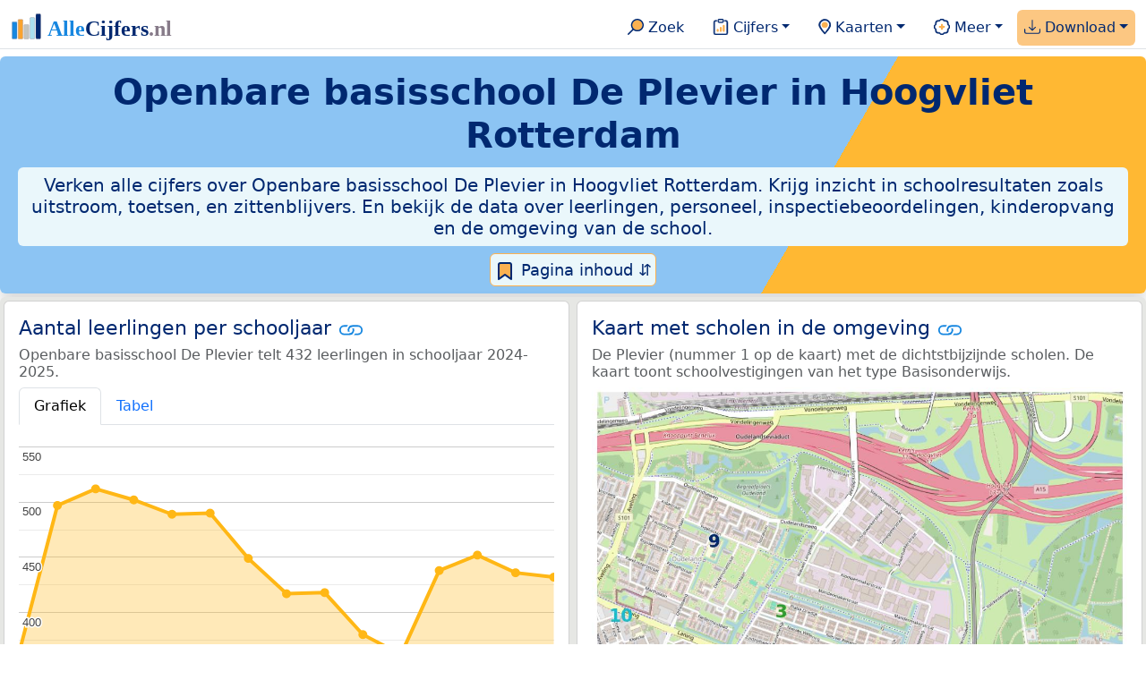

--- FILE ---
content_type: text/html
request_url: https://allecijfers.nl/basisschool/de-plevier/
body_size: 184235
content:
<!DOCTYPE html>
<html lang="nl-NL">
<head>
<script async src="https://www.googletagmanager.com/gtag/js?id=G-1PZYVW4HT3"></script>
<script>
  window.dataLayer = window.dataLayer || [];
  function gtag(){dataLayer.push(arguments);}
  gtag('js', new Date());
  gtag('config', 'G-1PZYVW4HT3', {site: 'acnl', category: 'onderwijs', subcategory: 'basisschool'});
</script>
<meta charset="utf-8">
<meta name="viewport" content="width=device-width, initial-scale=1">
<meta name ="robots" content="max-image-preview:large">
<link href="https://cdn.jsdelivr.net/npm/bootstrap@5.3.1/dist/css/bootstrap.min.css" rel="stylesheet" integrity="sha384-4bw+/aepP/YC94hEpVNVgiZdgIC5+VKNBQNGCHeKRQN+PtmoHDEXuppvnDJzQIu9" crossorigin="anonymous">
<link rel="stylesheet" type="text/css" href="/css/openinfo.css">
<link rel="apple-touch-icon" sizes="180x180" href="/apple-touch-icon.png">
<link rel="icon" type="image/png" sizes="32x32" href="/favicon-32x32.png">
<link rel="icon" type="image/png" sizes="16x16" href="/favicon-16x16.png">
<link rel="mask-icon" href="/safari-pinned-tab.svg" color="#5bbad5">
<meta name="msapplication-TileColor" content="#da532c">
<meta name="theme-color" content="#ffffff">
<script async src="https://pagead2.googlesyndication.com/pagead/js/adsbygoogle.js?client=ca-pub-3768049119581858" crossorigin="anonymous"></script>
<title>De Plevier: héél véél informatie in cijfers en grafieken! | AlleCijfers.nl</title>
<script type="application/ld+json">
    {
      "@context": "https://schema.org",
      "@type": "Organization",
      "url": "https://allecijfers.nl",
      "logo": "https://allecijfers.nl/images/start/AlleCijfersLogo.svg"
    }
</script>
<script src="/js/config.js"></script>
<meta name="description" content="Verken de resultaten en omgeving van Openbare basisschool De Plevier in Hoogvliet Rotterdam. Ontdek alle cijfers over leerlingen, personeel en schoolresultaten zoals uitstroom, toetsen, zittenblijvers en onderzoek door de onderwijsinspectie. En bekijk kinderopvang in de buurt en de kenmerken van omgeving van de school.">
<meta name="keywords" content="open-data, openinfo, informatie, gegevens, data, cijfers, statistiek, grafieken, nieuws, analyses, ranglijsten">
<base href="https://allecijfers.nl/">
<meta property="og:title" content="De Plevier: héél véél informatie in cijfers en grafieken! "><meta property="og:image" content="https://allecijfers.nl/images/kaarten-onderwijs/scholen-op-de-kaart-de-plevier.jpg">
<meta property="og:description" content="Verken de resultaten en omgeving van Openbare basisschool De Plevier in Hoogvliet Rotterdam. Ontdek alle cijfers over leerlingen, personeel en schoolresultaten zoals uitstroom, toetsen, zittenblijvers en onderzoek door de onderwijsinspectie. En bekijk kinderopvang in de buurt en de kenmerken van omgeving van de school.">
<meta property="og:url" content="https://allecijfers.nl/basisschool/de-plevier/">
<meta property="og:type" content="article">
<meta property="og:site_name" content="AlleCijfers.nl">
<meta property="fb:app_id" content="1679841595389333">
<meta name="twitter:card" content="summary">
<meta name="twitter:site" content="@AlleCijfers">
<meta name="twitter:creator" content="@AlleCijfers">
<meta property="article:published_time" content="2015-06-28T12:00:00&#43;02:00">
<meta property="article:modified_time" content="2025-10-20T13:44:15&#43;02:00">
<link rel="stylesheet" type="text/css" href="/css/datatables_bs5.min.css">
</head>
<body>
<nav class="navbar navbar-expand-lg navbar-light navbar-custom" id="top">
  <div class="container-xxl justify-content-center border-bottom">
    <a class="navbar-brand" href="https://allecijfers.nl/" target="_blank"> <img src="/images/start/AlleCijfersLogoTekst.svg" height="36" class="d-inline-block align-top" alt="AlleCijfers logo"></a>
    <button class="navbar-toggler" type="button" data-bs-toggle="collapse" data-bs-target="#navbarNavDropdown" aria-controls="navbarNavDropdown" aria-expanded="false" aria-label="Toggle navigation"><span class="navbar-toggler-icon"></span></button>
    <div class="collapse navbar-collapse" id="navbarNavDropdown">
    	<div class="navbar-nav ms-auto">
<div class="nav-divider d-lg-none"></div>
    <div class="nav-item">
    <a class="nav-link mx-2 rounded" href="/zoeken/" target="_blank" title="Gebruik de zoekfunctie of bekijk de inhoudsopgave van AlleCijfers.nl."><img src="/images/theme/zoek.svg" height="22" class="d-inline-block pb-1" alt="Zoekicoon: een vergrootglas om naar de zoekpagina door te klikken."> Zoek</a>
</div>
    <div class="nav-divider d-lg-none"></div>
    <div class="nav-item dropdown">
  <a class="nav-link dropdown-toggle mx-2 rounded" href="#" id="navbarDropdownMenuOverzichten" role="button" data-bs-toggle="dropdown" data-bs-auto-close="outside" aria-expanded="false" title="Bekijk de statistieken over heel veel onderwerpen."> <img src="/images/theme/cijfers.svg" height="22" class="d-inline-block pb-1" alt="Afbeelding van een klembord met een staafgrafiek als icoontje bij het menu-item waarmee de pagina's met statistieken getoond kunnen worden."> Cijfers</a>
  <div class="dropdown-menu" aria-labelledby="navbarDropdownMenuOverzichten">
    <a class="dropdown-item" href="/analyses/" target="_blank">Analyses</a>
    <div class="dropdown-divider"></div>
    <a class="dropdown-item" href="/autodata/" target="_blank">Auto's</a>  
    <div class="dropdown-divider"></div>
    <a class="dropdown-item" href="/definities/" target="_blank">Bronnen, definities, uitleg</a>
    <div class="dropdown-divider"></div>
    <a class="dropdown-item" href="/energie/" target="_blank">Energie</a>
    <div class="dropdown-divider"></div>
    <a class="dropdown-item" href="/gezondheid/" target="_blank">Gezondheid</a>
    <div class="dropdown-divider"></div>
    <a class="dropdown-item" href="/internationaal/" target="_blank">Landen, migratie</a>
    <div class="dropdown-divider"></div>
    <div class="dropdown dropend">
      <a class="dropdown-item" href="#" id="dropdownSubMenuLinkRegionaal" data-bs-toggle="dropdown" aria-expanded="false">Nederland regionaal &raquo;</a>
      <div class="dropdown-menu" aria-labelledby="dropdownSubMenuLinkRegionaal">
        <a class="dropdown-item" href="/nederland/" target="_blank">Nederland</a>
        <div class="dropdown-divider"></div>
        <a class="dropdown-item" href="/provincies/" target="_blank">Provincies</a>
        <div class="dropdown-divider"></div>
        <a class="dropdown-item" href="/gebieden/" target="_blank">Gemeenten Wijken Buurten</a>
        <div class="dropdown-divider"></div>
        <a class="dropdown-item" href="/woonplaatsen/" target="_blank">Woonplaatsen</a>
        <div class="dropdown-divider"></div>
        <a class="dropdown-item" href="/postcodes/" target="_blank">Postcodes</a>
        <div class="dropdown-divider"></div>
        <a class="dropdown-item" href="/ranglijsten/" target="_blank">Ranglijsten</a>
        <div class="dropdown-divider"></div>
        <a class="dropdown-item" href="/adressen/" target="_blank">Adressen</a>
        <div class="dropdown-divider"></div>
        <a class="dropdown-item" href="/regionaal/" target="_blank">Meer regionaal</a>
      </div>
    </div>
    <div class="dropdown-divider"></div>
    <a class="dropdown-item" href="/nieuws/" target="_blank">Nieuws</a>
    <div class="dropdown-divider"></div>
    <div class="dropdown dropend">
      <a class="dropdown-item" href="#" id="dropdownSubMenuLinkOnderwijs" data-bs-toggle="dropdown" aria-expanded="false">Onderwijs &raquo;</a>
      <div class="dropdown-menu" aria-labelledby="dropdownSubMenuLinkOnderwijs">
        <a class="dropdown-item" href="/kinderopvang/" target="_blank">Kinderopvang</a>
        <div class="dropdown-divider"></div>
        <a class="dropdown-item" href="/basisscholen-overzicht/" target="_blank">Basisonderwijs</a>
        <div class="dropdown-divider"></div>
        <a class="dropdown-item" href="/middelbare-scholen-overzicht/" target="_blank">Middelbare scholen</a>
        <div class="dropdown-divider"></div>
        <a class="dropdown-item" href="/mbo/" target="_blank">Middelbaar beroepsonderwijs</a>
        <div class="dropdown-divider"></div>
        <a class="dropdown-item" href="/hbo/" target="_blank">Hoger beroepsonderwijs</a>
        <div class="dropdown-divider"></div>
        <a class="dropdown-item" href="/universiteiten/" target="_blank">Universiteiten</a>
        <div class="dropdown-divider"></div>
        <a class="dropdown-item" href="/onderwijs-besturen/" target="_blank">Schoolbesturen</a>
        <div class="dropdown-divider"></div>
        <a class="dropdown-item" href="/onderwijs/" target="_blank">Meer onderwijs</a>
      </div>
    </div>
    <div class="dropdown-divider"></div>
    <a class="dropdown-item" href="/verkiezingen/" target="_blank">Verkiezingen en politiek</a>
  </div>
</div>
    <div class="nav-divider d-lg-none"></div>
<div class="nav-item dropdown">
    <a class="nav-link dropdown-toggle mx-2 rounded" href="#" id="navbarDropdownMenuKaart" role="button" data-bs-toggle="dropdown" aria-expanded="false" title="Bekijk de interactieve kaarten."><img src="/images/theme/map.svg" height="22" class="d-inline-block pb-1" alt="Locatie-icoon: een puntvormige druppel die een kaartlocatie aangeeft."> Kaarten</a>
    <div class="dropdown-menu" aria-labelledby="navbarDropdownMenuKaart">
    <a class="dropdown-item" href="/kaart/?lon=5.9498&amp;lat=51.82&amp;zoom=11" title="Bekijk provincies, gemeenten, woonplaatsen, wijken en buurten op de kaart." target="_blank">Regionale gebieden</a>
    <div class="dropdown-divider"></div>
    <a class="dropdown-item" href="/postcodekaart/?lon=5.9498&amp;lat=51.82&amp;zoom=11" title="Bekijk postcodegebieden op de kaart." target="_blank">Postcodegebieden</a>
    <div class="dropdown-divider"></div>
    <a class="dropdown-item" href="/onderwijskaart/?lon=5.9498&amp;lat=51.82&amp;zoom=11" title="Bekijk de kaart met onderwijslocaties." target="_blank">Onderwijs</a>
    <div class="dropdown-divider"></div>
    <a class="dropdown-item" href="/kinderopvangkaart/?lon=5.9498&amp;lat=51.82&amp;zoom=11" title="Bekijk de kaart met locaties voor kinderopvang." target="_blank">Kinderopvang</a>
    </div>
</div>
    <div class="nav-divider d-lg-none"></div>
    <div class="nav-item dropdown">
  <a class="nav-link dropdown-toggle mx-2 rounded" href="#" id="navbarDropdownMenuMeer" role="button" data-bs-toggle="dropdown" aria-expanded="false" title="Bekijk meer achtergrondinformatie over AlleCijfers."><img src="/images/theme/meer.svg" height="22" class="d-inline-block pb-1" alt="Icoontje van een tandwiel met een plusteken erin, als illustratie bij het menu-item meer."> Meer</a>
  <div class="dropdown-menu" aria-labelledby="navbarDropdownMenuMeer">
    <a class="dropdown-item" href="/adverteren/" title="Adverteer met een groot bereik voor een kleine prijs" target="_blank">Adverteren</a>
    <div class="dropdown-divider"></div>
    <a class="dropdown-item" href="/afbeelding/" title="Verzameling foto's van cijfers" target="_blank">Afbeeldingen van cijfers</a>
    <div class="dropdown-divider"></div>
    <a class="dropdown-item" href="/zoeken/#alle-onderwerpen" title="Overzicht van alle onderwerpen" target="_blank">Alle onderwerpen</a>
    <div class="dropdown-divider"></div>
    <a class="dropdown-item" href="/bedankt/" title="Bedankt voor je gebruik van AlleCijfers.nl!" target="_blank">Bedankt!</a>
    <div class="dropdown-divider"></div>
    <a class="dropdown-item" href="/contact/" title="Contactgegevens" target="_blank">Contact</a>
    <div class="dropdown-divider"></div>
    <a class="dropdown-item" href="/cookies/" title="Gebruik van cookies door AlleCijfers" target="_blank">Cookie gebruik</a>
    <div class="dropdown-divider"></div>
    <a class="dropdown-item" href="/gemeentelijke-herindelingen/" target="_blank">Gemeentelijke herindelingen</a>
    <div class="dropdown-divider"></div>
    <a class="dropdown-item" href="/maatwerk/" title="Service voor het verzamelen en verwerken van data tot informatie" target="_blank">Maatwerk</a>
    <div class="dropdown-divider"></div>
    <a class="dropdown-item" href="http://eepurl.com/glbecz" title="Schrijf je in en ontvang een bericht als de informatie is bijgewerkt." target="_blank">Nieuwsbrief</a>
    <div class="dropdown-divider"></div>    
    <a class="dropdown-item" href="/over-ons/" title="Achtergrond over AlleCijfers.nl" target="_blank">Over AlleCijfers.nl</a>
    <div class="dropdown-divider"></div>
    <a class="dropdown-item" href="/scholen/" target="_blank">Schoolnamen</a>
    <div class="dropdown-divider"></div>
    <a class="dropdown-item" href="https://youtube.com/@AlleCijfers" target="_blank">YouTube kanaal</a>
  </div>
</div>
    <div class="nav-divider d-lg-none"></div>
    <div class="nav-item dropdown me-0 oranje rounded">
<a class="nav-link dropdown-toggle" href="#" id="navbarDropdownMenuDownload" role="button" data-bs-toggle="dropdown" aria-expanded="false"><img src="/images/theme/download.svg" height="22" class="d-inline-block pb-1" alt="Afbeelding van een tabel om aan te geven dat de datasets gedownload kunnen worden."> Download</a>
<div class="dropdown-menu" aria-labelledby="navbarDropdownMenuDownload"> 
  <a class="dropdown-item" href="https://openinfo.nl/downloads/onderwijs-informatie-gemeente-rotterdam/" target="_blank" title="Download een schat aan informatie in handige overzichten!">Download alle data</a>
  <div class="dropdown-divider"></div>
  <a class="dropdown-item" href="https://openinfo.nl/downloads/rapportage-openbare-basisschool-de-plevier" target="_blank" title="Download de PDF rapportage.">Download PDF rapportage</a>
</div>
</div>
    </div>
  </div>
 </div>
</nav>
<div class="container-xxl bg-title shadow rounded py-2 mb-1 text-center">
    <h1 class="mx-2 mt-2 pb-1"><strong><span itemscope itemtype='https://schema.org/EducationalOrganization'><span itemprop='name'>Openbare basisschool De Plevier in Hoogvliet Rotterdam</span></span></strong></h1>
    <h5 class="mx-2 px-2 py-2 rounded achtergrondblauw95 tekstblauwinfo d-none d-lg-inline-block">Verken alle cijfers over Openbare basisschool De Plevier in Hoogvliet Rotterdam. Krijg inzicht in schoolresultaten zoals uitstroom, toetsen, en zittenblijvers. En bekijk de data over leerlingen, personeel, inspectiebeoordelingen, kinderopvang en de omgeving van de school.</h5>
    <h6 class="mx-2 px-2 py-2 rounded achtergrondblauw95 tekstblauwinfo d-inline-block d-lg-none">Verken alle cijfers over Openbare basisschool De Plevier in Hoogvliet Rotterdam. Krijg inzicht in schoolresultaten zoals uitstroom, toetsen, en zittenblijvers. En bekijk de data over leerlingen, personeel, inspectiebeoordelingen, kinderopvang en de omgeving van de school.</h6>
<button class="btn btn-primary button-lichtblauw px-1 py-1" type="button" data-bs-toggle="modal" data-bs-target="#inhoudsopgave"><img src="/images/theme/index.svg" alt="Inhoudsopgave"> Pagina inhoud &#8693;</button>
<div class="modal fade" id="inhoudsopgave" tabindex="-1" aria-labelledby="inhoud_titel" aria-hidden="true">
  <div class="modal-dialog">
    <div class="modal-content">
      <div class="modal-header">
        <h5 class="modal-title" id="inhoud_titel"><img src="/images/theme/index.svg" class="d-inline-block align-bottom" alt="Inhoudsopgave"> Inhoud en meer informatie:</h5>
        <button type="button" class="btn-close" data-bs-dismiss="modal" aria-label="Close"></button>
      </div>
      <div class="modal-body text-start">
        <p class="card-text text-center tekstblauwinfo achtergrondblauw95">Héél véél informatie uit officiële onderwijsbronnen over de leerlingen, het personeel en de resultaten voor Openbare basisschool De Plevier in Hoogvliet Rotterdam.</p>
        <hr>
        <p class="card-text text-center">Onderwerpen op deze pagina:</p>
        <p class="tekst-oranje-top text-center"><a href='/basisschool/de-plevier#buurt_informatie' title='Bekijk informatie over de buurt waar de schoollocatie De Plevier gevestigd is.'>Buurt informatie</a> <strong>/</strong> <a href='/basisschool/de-plevier#organisatiegegevens' title='Adresgegevens, telefoonnummer, internetadres en organisatiedata van de vestiging De Plevier.'>Contactgegevens</a> <strong>/</strong> <a href='/basisschool/de-plevier#scholenkaart' title='De Plevier op de kaart met de 10 dichtstbijzijnde scholen.'>Kaart</a> <strong>/</strong> <a href='/basisschool/de-plevier#kinderopvang' title='Meer informatie over de kinderopvang dichtbij De Plevier.'>Kinderopvang</a> <strong>/</strong> <a href='/basisschool/de-plevier#aantal_leerlingen_huisadres' title='Leerlingaantallen naar postcode van het huisadres van de leerlingen.'>Leerlingen naar huisadres</a> <strong>/</strong> <a href='/basisschool/de-plevier#leerlingen_leeftijdsgroepen' title='Aantal leerlingen per leeftijdscategorie.'>Leerlingen naar leeftijd</a> <strong>/</strong> <a href='/basisschool/de-plevier#aantal_leerlingen' title='Hoeveel leerlingen had De Plevier de afgelopen jaren?'>Leerlingen per schooljaar</a> <strong>/</strong> <a href='/basisschool/de-plevier#onderwijsinspectie' title='Bekijk de de resultaten van de onderzoeken die door de inspectie voor het onderwijs zijn gepubliceerd.'>Onderwijsinspectie</a> <strong>/</strong> <a href='/basisschool/de-plevier#personeel' title='Bekijk de data over het personeel van De Plevier in zowel personen als FTE.'>Personeel</a> <strong>/</strong> <a href='/basisschool/de-plevier#schoolweging' title='Bekijk wat de schoolweging en spreiding van de Inspectie van het Onderwijs voor De Plevier zijn.'>Schoolweging</a> <strong>/</strong> <a href='/basisschool/de-plevier#toetsen' title='Toets scores groep 8.'>Toetsen basisonderwijs</a> <strong>/</strong> <a href='/basisschool/de-plevier#uitstroom' title='Cijfers over de uitstroom van groep 8 naar de middelbare school.'>Uitstroom naar de middelbare school</a></p>
        <hr>
        <p class="card-text text-center">Extra informatie op andere pagina&#39;s:</p>
        <p class="tekst-oranje-top text-center"><a href='/basisscholen/provincie-zuid-holland/' title='Primair onderwijs in de provincie Zuid-Holland.' target='_blank'>Basisonderwijs Zuid-Holland</a> <strong>/</strong> <a href='/basisscholen/gemeente-rotterdam/' title='Vergelijk de basisscholen in de gemeente Rotterdam. Bekijk de gegevens over de schoolvestigingen, leerlingen en de resultaten van de school, zoals de toetsscores en de uitstroom naar de middelbare school.' target='_blank'>Basisscholen vergelijken Rotterdam</a> <strong>/</strong> <a href='/onderwijs-bestuur/boor' title='Bekijk de informatie over het schoolbestuur BOOR.' target='_blank'>Bestuur BOOR</a> <strong>/</strong> <a href='/definities/open-data-bronnen-primair-onderwijs/' title='Bronnen en definities voor de data over het primair onderwijs.' target='_blank'>Bronnen en definities</a> <strong>/</strong> <a href='/buurt/hoogvliet-zuid-rotterdam/' title='Bekijk meer dan 100 onderwerpen in duidelijke cijfers en grafieken voor de Hoogvliet Zuid.' target='_blank'>Buurt</a> <strong>/</strong> <a href='/scholen/de-plevier/' title='Overzicht van de 2 scholen met De Plevier in hun naam.' target='_blank'>De Plevier</a> <strong>/</strong> <a href='https://openinfo.nl/downloads/rapportage-openbare-basisschool-de-plevier/' title='Download de PDF rapportage over De Plevier.' target='_blank'>Download PDF rapportage</a> <strong>/</strong> <a href='https://openinfo.nl/downloads/onderwijs-informatie-gemeente-rotterdam/' title='Download alle onderwijsinformatie voor de Rotterdam en omgeving.' target='_blank'>Download onderwijsdata</a> <strong>/</strong> <a href='/gemeente-overzicht/rotterdam/' title='Overzicht van de woonplaatsen, wijken en buurten in de Rotterdam.' target='_blank'>Gebieden Rotterdam</a> <strong>/</strong> <a href='/gemeente/rotterdam/' title='Bekijk meer dan 100 onderwerpen in duidelijke cijfers en grafieken voor de Rotterdam.' target='_blank'>Gemeente</a> <strong>/</strong> <a href='/kinderopvang/rotterdam' title='Bekijk alle kinderopvang locaties in de Rotterdam.' target='_blank'>Kinderopvang</a> <strong>/</strong> <a href='/middelbare-scholen/gemeente-rotterdam/' title='Vergelijk de middelbare scholen in de gemeente Rotterdam. Bekijk de gegevens over de schoolvestigingen, leerlingen en de resultaten van de school, zoals het aantal opstromers en het percentage geslaagden.' target='_blank'>Middelbare scholen vergelijken Rotterdam</a> <strong>/</strong> <a href='/onderwijs/vergelijken/' title='Vergelijk scholen op verschillende onderwerpen.' target='_blank'>Onderwijs vergelijken</a> <strong>/</strong> <a href='/onderwijskaart/?lon=4.3769&lat=51.8591&zoom=18' title='Bekijk de interactieve kaart met onderwijslocaties.' target='_blank'>Scholen op de kaart</a> <strong>/</strong> <a href='/basisscholen-overzicht/rotterdam/' title='Overzicht van de vestigingen in het basisonderwijs in de Rotterdam.' target='_blank'>Scholen Rotterdam</a> <strong>/</strong> <a href='/gemeente/rotterdam/' title='Bekijk meer dan 250 onderwerpen in duidelijke cijfers en grafieken voor de Rotterdam.' target='_blank'>Statistieken Rotterdam</a> <strong>/</strong> <a href='/toetsen-basisonderwijs/' title='Welke verschillende soorten toetsen worden in het basisonderwijs gebruikt? Bekijk de informatie over het gebruik door scholen en de gemiddelde scores voor AMN, Cito, DIA, IEP en Route 8 per schooljaar. Met uitleg over de normering, het verschil tussen volgtoetsen, de eindtoets, de doorstroomtoets en veel meer!' target='_blank'>Toetsen basisonderwijs</a> <strong>/</strong> <a href='/onderwijs/vergelijken/uitstroom/' title='Vergelijk de uitstroom van het primair- naar het voortgezet onderwijs. Met cijfers per school of gemeente en per schooljaar.' target='_blank'>Uitstroom vergelijken</a> <strong>/</strong> <a href='/wijk/hoogvliet-rotterdam/' title='Bekijk meer dan 100 onderwerpen in duidelijke cijfers en grafieken voor de Hoogvliet.' target='_blank'>Wijk</a></p>
        <hr>
        <p class="card-text text-center">Pad naar deze pagina:</p>
        <p class="tekst-oranje-top text-center"><a href='/' target='_blank'>AlleCijfers.nl</a> <strong>/</strong> <a href='/onderwijs/' target='_blank'>Onderwijs</a> <strong>/</strong> <a href='/basisscholen-overzicht/' target='_blank'>Basisscholen</a> <strong>/</strong> <a href='/basisscholen-overzicht/rotterdam/' target='_blank'>Basisscholen Rotterdam</a> <strong>/</strong> De Plevier</p>
        <hr><p class="card-text pt-2 text-center">Openbare basisschool De Plevier biedt primair onderwijs van het type "Basisonderwijs" met de <abbr title="De levensbeschouwing of godsdienst die een school uitdraagt.">denominatie</abbr> "Openbaar" aan 432 leerlingen in schooljaar 2024-2025. Er zijn 2 scholen met "<a href="/scholen/de-plevier/" target="_blank">De Plevier</a>" in hun naam.</p>
      </div>
      <div class="modal-footer">
        <button type="button" class="btn btn-primary button-lichtblauw" data-bs-dismiss="modal"> Sluit </button>
      </div>
    </div>
  </div>
</div>
</div>
<div class="container-xxl achtergrondgrijs90 shadow rounded" id="leerlingen-kaart" itemscope itemtype="https://schema.org/ElementarySchool" itemprop="name" content="Openbare basisschool De Plevier">
  <div class="row">
  <div class='col-lg-6 px-1 py-0' id='aantal_leerlingen'><div class='card my-1'><div class='card-body'><h5 class='card-title'>Aantal leerlingen per schooljaar <svg class='clipboard' data-bs-toggle='tooltip' data-clipboard-text='https://allecijfers.nl/basisschool/de-plevier/#aantal_leerlingen' width='1.4em' height='1.4em' viewBox='0 0 16 16' fill='#1787E0' xmlns='http://www.w3.org/2000/svg' data-bs-original-title='Link gekopieerd!' aria-label='Link gekopieerd!'><path d='M6.354 5.5H4a3 3 0 0 0 0 6h3a3 3 0 0 0 2.83-4H9c-.086 0-.17.01-.25.031A2 2 0 0 1 7 10.5H4a2 2 0 1 1 0-4h1.535c.218-.376.495-.714.82-1z'></path><path d='M6.764 6.5H7c.364 0 .706.097 1 .268A1.99 1.99 0 0 1 9 6.5h.236A3.004 3.004 0 0 0 8 5.67a3 3 0 0 0-1.236.83z'></path><path d='M9 5.5a3 3 0 0 0-2.83 4h1.098A2 2 0 0 1 9 6.5h3a2 2 0 1 1 0 4h-1.535a4.02 4.02 0 0 1-.82 1H12a3 3 0 1 0 0-6H9z'></path><path d='M8 11.33a3.01 3.01 0 0 0 1.236-.83H9a1.99 1.99 0 0 1-1-.268 1.99 1.99 0 0 1-1 .268h-.236c.332.371.756.66 1.236.83z'></path></svg></h5> <h6 class='card-subtitle mb-2 text-muted'>Openbare basisschool De Plevier telt 432 leerlingen in schooljaar 2024-2025.</h6> <nav><div class='nav nav-tabs' role='tablist'><a class='nav-item nav-link active' id='tab_grafiek_aantal_leerlingen' data-bs-toggle='tab' href='#panel_grafiek_aantal_leerlingen' role='tab' aria-controls='panel_grafiek_aantal_leerlingen' aria-selected='true'>Grafiek</a><a class='nav-item nav-link' id='tab_tabel_aantal_leerlingen' data-bs-toggle='tab' href='#panel_tabel_aantal_leerlingen' role='tab' aria-controls='panel_tabel_aantal_leerlingen' aria-selected='false'>Tabel</a></div></nav><div class='tab-content'><div class='tab-pane fade show active' id='panel_grafiek_aantal_leerlingen' role='tabpanel' aria-labelledby='tab_grafiek_aantal_leerlingen'><br><div id='grafiek_aantal_leerlingen' class='text-center' style='min-height: 380px; position: relative;'><h5 class='mt-3 tekst-open'>Heel even geduld alsjeblieft:</h5><h5 class='mt-2 tekst-info'>Je apparaat laadt de grafieken van Allecijfers.nl</h5><div id='spinner_aantal_leerlingen' class='chart-loading-spinner'></div></div> <p class='figure-caption'>Bovenstaande grafiek toont het totaal aantal leerlingen per schooljaar voor de schoolvestiging De Plevier.</p> </div><div class='tab-pane fade' id='panel_tabel_aantal_leerlingen' role='tabpanel' aria-labelledby='tab_tabel_aantal_leerlingen'><br> <p class='card-text'>Onderstaande tabel toont het aantal leerlingen per schooljaar dat bij Openbare basisschool De Plevier is ingeschreven:</p> <div class='table-responsive'><table class='table table-striped table-bordered' style='width:100%'> <thead><tr><th>Schooljaar</th><th>Aantal leerlingen De Plevier</th><th>% verschil t.o.v. vorig schooljaar</th></tr></thead><tbody><tr><td>2024-2025</td><td>432</td><td>-0,92%</td></tr><tr><td>2023-2024</td><td>436</td><td>-3,54%</td></tr><tr><td>2022-2023</td><td>452</td><td>3,2%</td></tr><tr><td>2021-2022</td><td>438</td><td>21%</td></tr><tr><td>2020-2021</td><td>362</td><td>-4,74%</td></tr><tr><td>2019-2020</td><td>380</td><td>-9,1%</td></tr><tr><td>2018-2019</td><td>418</td><td>0,24%</td></tr><tr><td>2017-2018</td><td>417</td><td>-7,1%</td></tr><tr><td>2016-2017</td><td>449</td><td>-8,4%</td></tr><tr><td>2015-2016</td><td>490</td><td>0,2%</td></tr><tr><td>2014-2015</td><td>489</td><td>-2,59%</td></tr><tr><td>2013-2014</td><td>502</td><td>-1,95%</td></tr><tr><td>2012-2013</td><td>512</td><td>3,02%</td></tr><tr><td>2011-2012</td><td>497</td><td>37%</td></tr><tr><td>2010-2011</td><td>364</td><td>geen data</td></tr></tbody> </table></div></div></div> <p class='card-text'>Het aantal leerlingen per schooljaar is bepaald op basis van de data van <abbr title='Dienst Uitvoering Onderwijs'>DUO</abbr> over leerlingen per schoolvestiging. Hierbij geldt het aantal leerlingen dat op peildatum 1 oktober van ieder schooljaar bij de schoolvestiging was ingeschreven. De schooljaren met het hoogste aantal leerlingen waren 2012-2013 (512 leerlingen) en 2013-2014 (502 leerlingen).</p> </div></div></div>
  <div class="col-lg-6 px-1 py-0">
    <div class="card my-1" id="scholenkaart">
      <div class="card-body">
        <h5 class="card-title">Kaart met scholen in de omgeving <svg title="Link gekopieerd!" class="clipboard" data-bs-toggle="tooltip" data-clipboard-text="https://allecijfers.nl/basisschool/de-plevier/#scholenkaart" width="1.4em" height="1.4em" viewBox="0 0 16 16" fill="#1787E0" xmlns="http://www.w3.org/2000/svg"><path d="M6.354 5.5H4a3 3 0 0 0 0 6h3a3 3 0 0 0 2.83-4H9c-.086 0-.17.01-.25.031A2 2 0 0 1 7 10.5H4a2 2 0 1 1 0-4h1.535c.218-.376.495-.714.82-1z"/><path d="M6.764 6.5H7c.364 0 .706.097 1 .268A1.99 1.99 0 0 1 9 6.5h.236A3.004 3.004 0 0 0 8 5.67a3 3 0 0 0-1.236.83z"/><path d="M9 5.5a3 3 0 0 0-2.83 4h1.098A2 2 0 0 1 9 6.5h3a2 2 0 1 1 0 4h-1.535a4.02 4.02 0 0 1-.82 1H12a3 3 0 1 0 0-6H9z"/><path d="M8 11.33a3.01 3.01 0 0 0 1.236-.83H9a1.99 1.99 0 0 1-1-.268 1.99 1.99 0 0 1-1 .268h-.236c.332.371.756.66 1.236.83z"/></svg></h5>
        <h6 class="card-subtitle mb-2 text-muted">De Plevier (nummer 1 op de kaart) met de dichtstbijzijnde scholen. De kaart toont schoolvestigingen van het type Basisonderwijs.</h6>
         <figure class="figure"><a href="/onderwijskaart/?lon=4.3769&amp;lat=51.8591&amp;zoom=18" title="Bekijk de interactieve kaart met alle onderwijslocaties." target="_blank"><img src="/images/kaarten-onderwijs/scholen-op-de-kaart-de-plevier.jpg" class="figure-img img-fluid rounded" alt="Kaart van de school met de tien dichtsbijzijnde scholen. Hierbij zijn de scholen genummerd van 1 tot en met 10. Nummer 1 is toegekend aan de schoolvestiging zelf: De Plevier."></a></figure>
         <a href="/onderwijskaart/?lon=4.3769&amp;lat=51.8591&amp;zoom=18" target="_blank"><button id="Onderwijskaart" type="button" class="btn btn-primary button-open">Bekijk kaart</button></a>
         <button id="Scholen-op-de-kaart" type="button" class="btn btn-primary button-info dropdown-toggle" data-bs-toggle="dropdown" aria-haspopup="true" aria-expanded="false">Scholen in de buurt</button>
        <div class="dropdown-menu" aria-labelledby="Scholen-op-de-kaart"><a class="dropdown-item" href="https://openinfo.nl/downloads/onderwijs-informatie-gemeente-rotterdam/" target="_blank">1: De Plevier</a><a class="dropdown-item" href="/basisschool/zalmplaat#scholenkaart" target="_blank">2: Zalmplaat</a><a class="dropdown-item" href="/basisschool/t-prisma-hoogvliet-rotterdam#scholenkaart" target="_blank">3: ’t Prisma Hoogvliet Rotterdam</a><a class="dropdown-item" href="/basisschool/het-middelpunt#scholenkaart" target="_blank">4: Het Middelpunt</a><a class="dropdown-item" href="/basisschool/valckesteyn#scholenkaart" target="_blank">5: Valckesteyn</a><a class="dropdown-item" href="/basisschool/de-parel-poortugaal#scholenkaart" target="_blank">6: De Parel Poortugaal</a><a class="dropdown-item" href="/basisschool/jacobus-hoogvliet-rotterdam#scholenkaart" target="_blank">7: Jacobus Hoogvliet Rotterdam</a><a class="dropdown-item" href="/basisschool/de-tuimelaar-hoogvliet-rotterdam#scholenkaart" target="_blank">8: De Tuimelaar Hoogvliet Rott...</a><a class="dropdown-item" href="/basisschool/de-notenkraker-hoogvliet-rotterdam#scholenkaart" target="_blank">9: De Notenkraker Hoogvliet Ro...</a><a class="dropdown-item" href="/basisschool/de-schakel-hoogvliet-rotterdam#scholenkaart" target="_blank">10: De Schakel Hoogvliet Rotterdam</a></div>
        <br><br><p class="card-text">Openbare basisschool De Plevier biedt primair onderwijs van het type "Basisonderwijs" met de <abbr title="De levensbeschouwing of godsdienst die een school uitdraagt.">denominatie</abbr> "Openbaar" aan 432 leerlingen in schooljaar 2024-2025. Er zijn 2 scholen met "<a href="/scholen/de-plevier/" target="_blank">De Plevier</a>" in hun naam.</p>
      </div>
    </div>
  </div>
</div>
<div class="row" id="toetsen_uitstroom"><div class='col-lg-6 px-1 pt-1 pb-2 mx-auto text-center'><div class='card border-0 mx-auto text-center'><div class='card-body' itemscope itemtype='https://schema.org/WPAdBlock'><p class='card-text'><small>Advertentie:</small></p><script async src='https://pagead2.googlesyndication.com/pagead/js/adsbygoogle.js?client=ca-pub-3768049119581858' crossorigin='anonymous'></script><!-- acnl-onderwijs --><ins class='adsbygoogle' style='display:block' data-ad-client='ca-pub-3768049119581858' data-ad-slot='6516180880' data-ad-format='auto' data-full-width-responsive='true'></ins><script> (adsbygoogle = window.adsbygoogle || []).push({}); </script></div></div></div><div class='col-lg-6 px-1 py-0' id='soorten_toetsen'><div class='card my-1'><div class='card-body'><h5 class='card-title'>Verschillende toetsen <svg class='clipboard' data-bs-toggle='tooltip' data-clipboard-text='https://allecijfers.nl/basisschool/de-plevier/#soorten_toetsen' width='1.4em' height='1.4em' viewBox='0 0 16 16' fill='#1787E0' xmlns='http://www.w3.org/2000/svg' data-bs-original-title='Link gekopieerd!' aria-label='Link gekopieerd!'><path d='M6.354 5.5H4a3 3 0 0 0 0 6h3a3 3 0 0 0 2.83-4H9c-.086 0-.17.01-.25.031A2 2 0 0 1 7 10.5H4a2 2 0 1 1 0-4h1.535c.218-.376.495-.714.82-1z'></path><path d='M6.764 6.5H7c.364 0 .706.097 1 .268A1.99 1.99 0 0 1 9 6.5h.236A3.004 3.004 0 0 0 8 5.67a3 3 0 0 0-1.236.83z'></path><path d='M9 5.5a3 3 0 0 0-2.83 4h1.098A2 2 0 0 1 9 6.5h3a2 2 0 1 1 0 4h-1.535a4.02 4.02 0 0 1-.82 1H12a3 3 0 1 0 0-6H9z'></path><path d='M8 11.33a3.01 3.01 0 0 0 1.236-.83H9a1.99 1.99 0 0 1-1-.268 1.99 1.99 0 0 1-1 .268h-.236c.332.371.756.66 1.236.83z'></path></svg></h5> <h6 class='card-subtitle mb-2 text-muted'>Soorten door De Plevier gebruikte toetsen: IEP (8 keer) en Cito (1 keer).</h6> <div class='table-responsive'><table class='table table-striped table-bordered' style='width:100%'><thead><tr><th>Type toets</th><th>Schooljaar</th><th>Gemiddelde score</th></tr></thead><tbody><tr><td>IEP</td><td>2023-2024</td><td>76</td></tr><tr><td>IEP</td><td>2022-2023</td><td>80</td></tr><tr><td>IEP</td><td>2021-2022</td><td>72</td></tr><tr><td>IEP</td><td>2020-2021</td><td>71</td></tr><tr><td>IEP</td><td>2018-2019</td><td>79</td></tr><tr><td>IEP</td><td>2017-2018</td><td>83</td></tr><tr><td>IEP</td><td>2016-2017</td><td>77</td></tr><tr><td>IEP</td><td>2015-2016</td><td>78</td></tr><tr><td>Cito</td><td>2014-2015</td><td>533</td></tr></tbody></table></div> <p class='figure-caption'>Bovenstaande tabel toont de gemiddelde scores per schooljaar voor de verschillende soorten toetsen die door De Plevier als eindtoets of doorstroomtoets voor groep 8 gebruikt zijn.</p> <p>De verschillende soorten eindtoetsen en doorstroomtoetsen gebruiken allemaal een andere schaal en normering voor de scores. Daarom tonen de twee hier volgende grafieken alleen de resulaten voor het meest recent gebruikte type toets, want in een grafiek zijn verschillende soorten toetsen moeilijk vergelijkbaar.</p><a href= '/toetsen-basisonderwijs/' target='_blank' title='Overzicht van de verschillende types toetsen en de scoremethodieken die gebruikt worden.' class='btn btn-primary button-open'>Soorten toetsen</a> </div></div></div><div class='col-lg-6 px-1 py-0' id='toetsen'><div class='card my-1'><div class='card-body'><h5 class='card-title'>Toetsen groep 8, gemiddelde scores <svg class='clipboard' data-bs-toggle='tooltip' data-clipboard-text='https://allecijfers.nl/basisschool/de-plevier/#toetsen' width='1.4em' height='1.4em' viewBox='0 0 16 16' fill='#1787E0' xmlns='http://www.w3.org/2000/svg' data-bs-original-title='Link gekopieerd!' aria-label='Link gekopieerd!'><path d='M6.354 5.5H4a3 3 0 0 0 0 6h3a3 3 0 0 0 2.83-4H9c-.086 0-.17.01-.25.031A2 2 0 0 1 7 10.5H4a2 2 0 1 1 0-4h1.535c.218-.376.495-.714.82-1z'></path><path d='M6.764 6.5H7c.364 0 .706.097 1 .268A1.99 1.99 0 0 1 9 6.5h.236A3.004 3.004 0 0 0 8 5.67a3 3 0 0 0-1.236.83z'></path><path d='M9 5.5a3 3 0 0 0-2.83 4h1.098A2 2 0 0 1 9 6.5h3a2 2 0 1 1 0 4h-1.535a4.02 4.02 0 0 1-.82 1H12a3 3 0 1 0 0-6H9z'></path><path d='M8 11.33a3.01 3.01 0 0 0 1.236-.83H9a1.99 1.99 0 0 1-1-.268 1.99 1.99 0 0 1-1 .268h-.236c.332.371.756.66 1.236.83z'></path></svg></h5> <h6 class='card-subtitle mb-2 text-muted'>Gebruik de 2 keuzelijsten en selecteer op niveau (De Plevier, Rotterdam of Nederland) en op schooljaar:</h6> <div id='dashboard_toetsen'><div class='d-block'><div id='filter_cat_toetsen'></div><div id='filter_toetsen' class='ms-0 mt-2'></div></div><div id='grafiek_toetsen' class='text-center' style='min-height: 180px; position: relative;'><h5 class='mt-3 tekst-open'>Heel even geduld alsjeblieft:</h5><h5 class='mt-2 tekst-info'>Je apparaat laadt de grafieken van Allecijfers.nl</h5><div id='spinner_toetsen' class='chart-loading-spinner'></div></div> <p class='figure-caption'>De grafiek toont de gemiddelde score op de IEP toets in het schooljaar 2023-2024 voor De Plevier. Gebruik het filter boven de grafiek om de data voor andere schooljaren en voor de Rotterdam en Nederland weer te geven.</p> </div><p>De schaal van de grafiek loopt van de minimale waarde van 58 tot de maximale waarde van 97 die in het schooljaar 2023-2024 in Nederland door scholen van het type Basisonderwijs op de IEP toets is gescoord (zie <a href='definities/gemiddelde-gewogen-gemiddelde-mediaan-percentiel-modus-uitleg-voorbeelden' target='_blank'>deze uitleg</a>). Hierbij zijn de laagste 10% scores rood, de volgende 15% oranje en de hoogste 25% scores groen gekleurd (25% van de scholen haalt minder dan 77 punten en 25% van de scholen scoort meer dan 83 punten).</p> <button class='btn btn-primary button-info' type='button' data-bs-toggle='collapse' data-bs-target='#toelichting-toetsen' aria-expanded='false' aria-controls='toelichting-toetsen'>Toelichting</button>  <div class='collapse' id='toelichting-toetsen'><div class='card my-1 achtergrondoudwit'><div class='card-body'><h5 class='card-subtitle mb-1 tekstblauwinfo'>Toelichting op de toetsresultaten:</h5><br> <dl><dt class='card-text'>Toelichting op de toetsresultaten:</dt><dd class='card-text'>De meter toont de resultaten van de toetsen (eindtoets of sinds schooljaar 2023-2024 doorstroomtoets) voor 2023-2024: de scholen hebben de keuze uit diverse toetsen. <a href= '/toetsen-basisonderwijs/' target='_blank'>Lees hier welke verschillende schalen en scores deze toets methodieken gebruiken</a>.</dd>          <dd class='card-text'>In schooljaar 2019-2020 is als gevolg van de Coronamaatregelen geen eindtoets afgenomen.</dd><dd class='card-text'>Sinds schooljaar (2023-2024) gebruikt het basisonderwijs de doorstroomtoets. Deze wordt in februari afgenomen. Tot en met het schooljaar 2022-2023 was de eindtoets in gebruik, deze werd in april afgenomen. Net zoals bij de eindtoets, hebben scholen bij de doorstroomtoets de keuze uit verschillende toetsen. Deze worden aangeboden door verschillende organisaties zoals de AMN-doorstroomtoets, de Dia-toets van Diataal, de IEP-doorstroomtoets van Bureau ICE, de Leerling in beeld doorstroomtoets van Cito, de Route 8-doorstroomtoets van A-VISION en de DOE-toets van de Rijksoverheid. Het College voor Toetsen en Examens (CvTE) bewaakt de kwaliteit van al deze toetsen. Tot 2014 was de Cito-toets nog de enige optie, en deze werd op vrijwillige basis afgenomen.</dd></dl> </div></div></div></div></div></div><div class='col-lg-6 px-1 py-0' id='toetsscores'><div class='card my-1'><div class='card-body'><h5 class='card-title'>Gemiddelde IEP scores per schooljaar <svg class='clipboard' data-bs-toggle='tooltip' data-clipboard-text='https://allecijfers.nl/basisschool/de-plevier/#toetsscores' width='1.4em' height='1.4em' viewBox='0 0 16 16' fill='#1787E0' xmlns='http://www.w3.org/2000/svg' data-bs-original-title='Link gekopieerd!' aria-label='Link gekopieerd!'><path d='M6.354 5.5H4a3 3 0 0 0 0 6h3a3 3 0 0 0 2.83-4H9c-.086 0-.17.01-.25.031A2 2 0 0 1 7 10.5H4a2 2 0 1 1 0-4h1.535c.218-.376.495-.714.82-1z'></path><path d='M6.764 6.5H7c.364 0 .706.097 1 .268A1.99 1.99 0 0 1 9 6.5h.236A3.004 3.004 0 0 0 8 5.67a3 3 0 0 0-1.236.83z'></path><path d='M9 5.5a3 3 0 0 0-2.83 4h1.098A2 2 0 0 1 9 6.5h3a2 2 0 1 1 0 4h-1.535a4.02 4.02 0 0 1-.82 1H12a3 3 0 1 0 0-6H9z'></path><path d='M8 11.33a3.01 3.01 0 0 0 1.236-.83H9a1.99 1.99 0 0 1-1-.268 1.99 1.99 0 0 1-1 .268h-.236c.332.371.756.66 1.236.83z'></path></svg></h5> <h6 class='card-subtitle mb-2 text-muted'>De gemiddelde score op de IEP toets in schooljaar 2023-2024 voor De Plevier was 76.</h6> <div id='grafiek_toetsscores' class='text-center' style='min-height: 380px; position: relative;'><h5 class='mt-3 tekst-open'>Heel even geduld alsjeblieft:</h5><h5 class='mt-2 tekst-info'>Je apparaat laadt de grafieken van Allecijfers.nl</h5><div id='spinner_toetsscores' class='chart-loading-spinner'></div></div><p class='figure-caption'>De grafiek toont de gemiddelde scores op de IEP toets van het schooljaar 2015-2016 tot en met schooljaar 2023-2024 voor De Plevier. Bovendien worden de gemiddelde scores op de IEP toets per schooljaar voor de Rotterdam en Nederland getoond.</p> <p>Bekijk ook de <a href='/basisscholen/hoogvliet-rotterdam' target='_blank'>toetscores van de andere scholen in Hoogvliet Rotterdam</a>. En bekijk ook het <a href= '/toetsen-basisonderwijs/' target='_blank'>overzicht</a> van de verschillende soorten toetsen en de scores per toets.</p><a href= '/toetsen-basisonderwijs/' target='_blank' title='Overzicht van de verschillende types toetsen en de scoremethodieken die gebruikt worden.' class='btn btn-primary button-open'>Soorten toetsen</a> </div></div></div><div class='col-lg-12 px-1 py-0' id='uitstroom'><div class='card my-1'><div class='card-body'><h5 class='card-title'>Uitstroom van groep 8 naar de middelbare school <svg class='clipboard' data-bs-toggle='tooltip' data-clipboard-text='https://allecijfers.nl/basisschool/de-plevier/#uitstroom' width='1.4em' height='1.4em' viewBox='0 0 16 16' fill='#1787E0' xmlns='http://www.w3.org/2000/svg' data-bs-original-title='Link gekopieerd!' aria-label='Link gekopieerd!'><path d='M6.354 5.5H4a3 3 0 0 0 0 6h3a3 3 0 0 0 2.83-4H9c-.086 0-.17.01-.25.031A2 2 0 0 1 7 10.5H4a2 2 0 1 1 0-4h1.535c.218-.376.495-.714.82-1z'></path><path d='M6.764 6.5H7c.364 0 .706.097 1 .268A1.99 1.99 0 0 1 9 6.5h.236A3.004 3.004 0 0 0 8 5.67a3 3 0 0 0-1.236.83z'></path><path d='M9 5.5a3 3 0 0 0-2.83 4h1.098A2 2 0 0 1 9 6.5h3a2 2 0 1 1 0 4h-1.535a4.02 4.02 0 0 1-.82 1H12a3 3 0 1 0 0-6H9z'></path><path d='M8 11.33a3.01 3.01 0 0 0 1.236-.83H9a1.99 1.99 0 0 1-1-.268 1.99 1.99 0 0 1-1 .268h-.236c.332.371.756.66 1.236.83z'></path></svg></h5> <h6 class='card-subtitle mb-2 text-muted'>Schooljaren 2011-2012 tot en met 2023-2024, De Plevier</h6> <div id='grafiek_uitstroom' class='text-center' style='min-height: 380px; position: relative;'><h5 class='mt-3 tekst-open'>Heel even geduld alsjeblieft:</h5><h5 class='mt-2 tekst-info'>Je apparaat laadt de grafieken van Allecijfers.nl</h5><div id='spinner_uitstroom' class='chart-loading-spinner'></div></div><p class='figure-caption'>Bovenstaande grafiek toont in iedere rij een schooljaar met de uitstroom van groep 8 leerlingen naar de middelbare school. Hierbij is te zien hoeveel procent van de leerlingen naar welke soort middelbare school opleiding is gegaan.</p> <p>Vanaf schooljaar 2022-2023 mogen de gegevens alleen gedeeld worden als er minimaal 5 leerlingen naar een soort opleiding gaan. Dit als gevolg van de toepassing van de privacyregels uit de <abbr title='AVG staat voor Algemene Verordening Gegevensbescherming. Dit is een Europese privacywet die sinds mei 2018 van kracht is. De AVG heeft tot doel de bescherming van persoonsgegevens van EU-burgers te versterken en te harmoniseren. Het legt verplichtingen op aan organisaties die persoonsgegevens verwerken en geeft individuen meer controle over hun persoonsgegevens.'>AVG</abbr> door <abbr title='Dienst Uitvoering Onderwijs'>DUO</abbr>. Om zoveel mogelijk data te kunnen tonen zijn daarom enkele opleidingen samengevoegd. Zie de toelichting voor het overzicht van de samengenomen opleidingen.</p> <button class='btn btn-primary button-info' type='button' data-bs-toggle='collapse' data-bs-target='#toelichting-uitstroom' aria-expanded='false' aria-controls='toelichting-uitstroom'>Toelichting</button> <a href='/onderwijs/vergelijken/uitstroom/' target='_blank' title='Vergelijk de uitstroom van het primair- naar het voortgezet onderwijs. Met cijfers per school of gemeente en per schooljaar.' class='btn btn-primary button-open'>Vergelijk uitstroom</a> <div class='collapse' id='toelichting-uitstroom'><div class='card my-1 achtergrondoudwit'><div class='card-body'><h5 class='card-subtitle mb-1 tekstblauwinfo'>Toelichting op de uitstroom informatie:</h5><br> <dl><dt class='card-text'>Uitstroom en schooladvies:</dt><dd class='card-text'>In groep 8 geeft de leerkracht op de basisschool advies over de middelbare school die past bij het niveau van de leerlingen. De school kijkt daarvoor naar heel veel aspecten. Naast de scores op de toets gaat dit om de leerprestaties in basisschool jaren als geheel. En om de bredere ontwikkeling van het kind op de basisschool. Er kan dus verschil bestaan tussen het middelbareschoolniveau op basis van de toetsscore en het schooladvies en daarmee de uitstroom naar bijvoorbeeld het <abbr title='Voorbereidend Middelbaar Beroepsonderwijs'>VMBO</abbr>, de <abbr title='Hoger Algemeen Voortgezet Onderwijs'>HAVO</abbr> of het <abbr title='Voorbereidend Wetenschappelijk Onderwijs'>VWO</abbr>. De schoolkeuze wordt namelijk in de eerste plaats bepaald door het advies van de leerkrachten.</dd><dd class='card-text'>Het schooladvies is leidend bij de plaatsing van leerlingen in het voortgezet onderwijs. De school voor voortgezet onderwijs moet de leerling minimaal plaatsen op het niveau dat de basisschool adviseert.</dd><dt class='card-text'>Zes  categorieën uitstroom:</dt><dd class='card-text'>In bovenstaande grafiek worden zes categorieën uitstroom getoond. Hierbij zijn sommige soorten opleidingen in het voortgezet onderwijs samengevoegd. Dit is gedaan om de grafiek beter leesbaar te houden en om minder groepen met minder dan 5 leerlingen over te houden aangezien deze vanaf schooljaar 2022-2023 in verband met de door <abbr title='Dienst Uitvoering Onderwijs'>DUO</abbr> toegepaste <abbr title='AVG staat voor Algemene Verordening Gegevensbescherming. Dit is een Europese privacywet die sinds mei 2018 van kracht is. De AVG heeft tot doel de bescherming van persoonsgegevens van EU-burgers te versterken en te harmoniseren. Het legt verplichtingen op aan organisaties die persoonsgegevens verwerken en geeft individuen meer controle over hun persoonsgegevens.'>AVG</abbr>regels niet getoond mogen worden. De volledige informatie hierover vind je in het <a href='definities/schooladviezen-basisonderwijs/' target='_blank'>overzicht van samengevoegde categorieën</a>.</dd><dt class='card-text'>Overzicht van de samengenomen soorten vervolgopleidingen:</dt><dd class='card-text'>Onderstaande tabel toont de koppeling van de  verschillende opleidingen in het voortgezet onderwijs waarnaar leerlingen vanuit het primair onderwijs kunnen doorstromen aan de samengevoegde categorieën.</dl><div class='table-responsive'><table class='table table-striped table-bordered' style='width:100%'><thead><tr><th>Soort opleiding</th><th>Samengenomen opleiding</th></tr></thead><tbody><tr><td>Voortgezet speciaal onderwijs</td><td>Speciaal/praktijk: Voortgezet speciaal onderwijs & Praktijkonderwijs</td></tr><tr><td>Praktijkonderwijs</td><td>Speciaal/praktijk: Voortgezet speciaal onderwijs & Praktijkonderwijs</td></tr><tr><td>VMBO Basisberoepsgerichte leerweg</td><td>VMBO-B/K: VMBO basis/kader</td></tr><tr><td>VMBO Basis- en kaderberoepsgerichte leerweg</td><td>VMBO-B/K: VMBO basis/kader</td></tr><tr><td>VMBO Kaderberoepsgerichte leerweg</td><td>VMBO-B/K: VMBO basis/kader</td></tr><tr><td>VMBO Kaderberoepsgerichte leerweg en gemengde/theoretische leerweg</td><td>VMBO-T: VMBO theoretisch</td></tr><tr><td>VMBO Gemengde/theoretische leerweg</td><td>VMBO-T: VMBO theoretisch</td></tr><tr><td>VMBO Gemengde/theoretische leerweg en HAVO</td><td>HAVO: Hoger Algemeen Voortgezet Onderwijs</td></tr><tr><td>HAVO: Hoger Algemeen Voortgezet Onderwijs</td><td>HAVO: Hoger Algemeen Voortgezet Onderwijs</td></tr><tr><td>HAVO/VWO</td><td>VWO: Voorbereidend Wetenschappelijk Onderwijs</td></tr><tr><td>VWO: Voorbereidend Wetenschappelijk Onderwijs</td><td>VWO: Voorbereidend Wetenschappelijk Onderwijs</td></tr><tr><td>Advies niet mogelijk</td><td>Overig</td></tr><tr><td>Overige adviezen</td><td>Overig</td></tr></tbody></table></div> </div></div></div></div></div></div><div class='col-lg-6 px-1 py-0' id='praktisch_theoretisch'><div class='card my-1'><div class='card-body'><h5 class='card-title'>Uitstroom naar een praktijkgerichte of een theoretische middelbare school <svg class='clipboard' data-bs-toggle='tooltip' data-clipboard-text='https://allecijfers.nl/basisschool/de-plevier/#praktisch_theoretisch' width='1.4em' height='1.4em' viewBox='0 0 16 16' fill='#1787E0' xmlns='http://www.w3.org/2000/svg' data-bs-original-title='Link gekopieerd!' aria-label='Link gekopieerd!'><path d='M6.354 5.5H4a3 3 0 0 0 0 6h3a3 3 0 0 0 2.83-4H9c-.086 0-.17.01-.25.031A2 2 0 0 1 7 10.5H4a2 2 0 1 1 0-4h1.535c.218-.376.495-.714.82-1z'></path><path d='M6.764 6.5H7c.364 0 .706.097 1 .268A1.99 1.99 0 0 1 9 6.5h.236A3.004 3.004 0 0 0 8 5.67a3 3 0 0 0-1.236.83z'></path><path d='M9 5.5a3 3 0 0 0-2.83 4h1.098A2 2 0 0 1 9 6.5h3a2 2 0 1 1 0 4h-1.535a4.02 4.02 0 0 1-.82 1H12a3 3 0 1 0 0-6H9z'></path><path d='M8 11.33a3.01 3.01 0 0 0 1.236-.83H9a1.99 1.99 0 0 1-1-.268 1.99 1.99 0 0 1-1 .268h-.236c.332.371.756.66 1.236.83z'></path></svg></h5> <h6 class='card-subtitle mb-2 text-muted'>Vergelijking tussen de schoolvestiging De Plevier, het schoolbestuur BOOR, de Rotterdam, de provincie Zuid-Holland en Nederland.</h6> <div id='grafiek_praktisch_theoretisch' class='text-center' style='min-height: 380px; position: relative;'><h5 class='mt-3 tekst-open'>Heel even geduld alsjeblieft:</h5><h5 class='mt-2 tekst-info'>Je apparaat laadt de grafieken van Allecijfers.nl</h5><div id='spinner_praktisch_theoretisch' class='chart-loading-spinner'></div></div><p class='figure-caption'>Bovenstaande grafiek toont voor schooljaar 2023-2024 hoeveel groep 8 leerlingen naar een praktische of een theoretische middelbare school zijn gegaan. Dit wordt getoond voor de schoolvestiging en voor het gemiddelde van de uitstroom van de scholen in het schoolbestuur en in de gemeente, in de provincie en in Nederland.</p> <p>Bekijk de tabel met de indeling van alle soorten middelbare school opleidingen naar de groepen praktisch of theoretisch in de toelichting:</p> <button class='btn btn-primary button-info' type='button' data-bs-toggle='collapse' data-bs-target='#toelichting-praktisch_theoretisch' aria-expanded='false' aria-controls='toelichting-praktisch_theoretisch'>Toelichting</button> <a href='/onderwijs/vergelijken/uitstroom-praktisch-theoretisch-per-schoolvestiging-schooljaar-2023-2024/' target='_blank' title='Vergelijk de uitstroom van leerlingen van het basisonderwijs naar de middelbare school, onderverdeeld in praktisch of theoretisch onderwijs, per schoolvestiging voor het schooljaar 2023-2024.' class='btn btn-primary button-open'>Vergelijk scholen</a> <div class='collapse' id='toelichting-praktisch_theoretisch'><div class='card my-1 achtergrondoudwit'><div class='card-body'><h5 class='card-subtitle mb-1 tekstblauwinfo'>Toelichting op de uitstroom informatie:</h5><br> <dl><dt class='card-text'>Praktische of theoretische uitstroom:</dt><dd class='card-text'>Onderstaande tabel toont de indeling van alle soorten middelbare school opleidingen naar de groepen praktisch of theoretisch:</dd></dl><div class='table-responsive'><table class='table table-striped table-bordered' style='width:100%'><thead><tr><th>Soort opleiding</th><th>Praktisch of theoretisch</th></tr></thead><tbody><tr><td>Voortgezet speciaal onderwijs</td><td>Praktisch</td></tr><tr><td>Praktijkonderwijs</td><td>Praktisch</td></tr><tr><td>VMBO Basisberoepsgerichte leerweg</td><td>Praktisch</td></tr><tr><td>VMBO Basis- en kaderberoepsgerichte leerweg</td><td>Praktisch</td></tr><tr><td>VMBO Kaderberoepsgerichte leerweg</td><td>Praktisch</td></tr><tr><td>VMBO Kaderberoepsgerichte leerweg en gemengde/theoretische leerweg</td><td>Theoretisch</td></tr><tr><td>VMBO Gemengde/theoretische leerweg</td><td>Theoretisch</td></tr><tr><td>VMBO Gemengde/theoretische leerweg en HAVO</td><td>Theoretisch</td></tr><tr><td>HAVO: Hoger Algemeen Voortgezet Onderwijs</td><td>Theoretisch</td></tr><tr><td>HAVO/VWO</td><td>Theoretisch</td></tr><tr><td>VWO: Voorbereidend Wetenschappelijk Onderwijs</td><td>Theoretisch</td></tr><tr><td>Advies niet mogelijk</td><td>Overig</td></tr><tr><td>Overige adviezen</td><td>Overig</td></tr></tbody></table></div> </div></div></div></div></div></div><div class='col-lg-6 px-1 py-0' id='uitstroom_taartdiagram'><div class='card my-1'><div class='card-body'><h5 class='card-title'>Uitstroom van groep 8 naar de middelbare school <svg class='clipboard' data-bs-toggle='tooltip' data-clipboard-text='https://allecijfers.nl/basisschool/de-plevier/#uitstroom_taartdiagram' width='1.4em' height='1.4em' viewBox='0 0 16 16' fill='#1787E0' xmlns='http://www.w3.org/2000/svg' data-bs-original-title='Link gekopieerd!' aria-label='Link gekopieerd!'><path d='M6.354 5.5H4a3 3 0 0 0 0 6h3a3 3 0 0 0 2.83-4H9c-.086 0-.17.01-.25.031A2 2 0 0 1 7 10.5H4a2 2 0 1 1 0-4h1.535c.218-.376.495-.714.82-1z'></path><path d='M6.764 6.5H7c.364 0 .706.097 1 .268A1.99 1.99 0 0 1 9 6.5h.236A3.004 3.004 0 0 0 8 5.67a3 3 0 0 0-1.236.83z'></path><path d='M9 5.5a3 3 0 0 0-2.83 4h1.098A2 2 0 0 1 9 6.5h3a2 2 0 1 1 0 4h-1.535a4.02 4.02 0 0 1-.82 1H12a3 3 0 1 0 0-6H9z'></path><path d='M8 11.33a3.01 3.01 0 0 0 1.236-.83H9a1.99 1.99 0 0 1-1-.268 1.99 1.99 0 0 1-1 .268h-.236c.332.371.756.66 1.236.83z'></path></svg></h5> <h6 class='card-subtitle mb-2 text-muted'>Uitstroom naar type middelbareschool, percentage leerlingen in schooljaar 2023-2024.</h6> <div id='grafiek_uitstroom_taartdiagram' class='text-center' style='min-height: 380px; position: relative;'><h5 class='mt-3 tekst-open'>Heel even geduld alsjeblieft:</h5><h5 class='mt-2 tekst-info'>Je apparaat laadt de grafieken van Allecijfers.nl</h5><div id='spinner_uitstroom_taartdiagram' class='chart-loading-spinner'></div></div><p class='figure-caption'>Bovenstaand taartdiagram toont voor schooljaar 2023-2024 hoeveel procent van de groep 8 leerlingen naar één van de soorten middelbare school opleidingen is gegaan.</p> <p>Van de groep 8 leerlingen van Openbare basisschool De Plevier ging in schooljaar 2023-2024 17% naar een VMBO basis of kader opleiding, 22% naar het VMBO-T, 25% naar de HAVO, 33% naar het VWO en 2% naar een andere opleiding.</p><a href='/onderwijs/vergelijken/uitstroom-opgerold-per-gebied-schooljaar-2023-2024/' target='_blank' title='Vergelijk de uitstroom, per gebied voor het schooljaar 2023-2024' class='btn btn-primary button-open'>Vergelijk gebieden</a> </div></div></div><div class='col-lg-12 px-1 pt-1 pb-2 mx-auto text-center'><div class='card border-0 mx-auto text-center'><div class='card-body' itemscope itemtype='https://schema.org/WPAdBlock'><p class='card-text'><small>Advertentie:</small></p><script async src='https://pagead2.googlesyndication.com/pagead/js/adsbygoogle.js?client=ca-pub-3768049119581858' crossorigin='anonymous'></script><!-- acnl-onderwijs --><ins class='adsbygoogle' style='display:block' data-ad-client='ca-pub-3768049119581858' data-ad-slot='6516180880' data-ad-format='auto' data-full-width-responsive='true'></ins><script> (adsbygoogle = window.adsbygoogle || []).push({}); </script></div></div></div><div class='col-lg-6 px-1 py-0' id='percentage_zittenblijvers'><div class='card my-1'><div class='card-body'><h5 class='card-title'>Percentage zittenblijvers <svg class='clipboard' data-bs-toggle='tooltip' data-clipboard-text='https://allecijfers.nl/basisschool/de-plevier/#percentage_zittenblijvers' width='1.4em' height='1.4em' viewBox='0 0 16 16' fill='#1787E0' xmlns='http://www.w3.org/2000/svg' data-bs-original-title='Link gekopieerd!' aria-label='Link gekopieerd!'><path d='M6.354 5.5H4a3 3 0 0 0 0 6h3a3 3 0 0 0 2.83-4H9c-.086 0-.17.01-.25.031A2 2 0 0 1 7 10.5H4a2 2 0 1 1 0-4h1.535c.218-.376.495-.714.82-1z'></path><path d='M6.764 6.5H7c.364 0 .706.097 1 .268A1.99 1.99 0 0 1 9 6.5h.236A3.004 3.004 0 0 0 8 5.67a3 3 0 0 0-1.236.83z'></path><path d='M9 5.5a3 3 0 0 0-2.83 4h1.098A2 2 0 0 1 9 6.5h3a2 2 0 1 1 0 4h-1.535a4.02 4.02 0 0 1-.82 1H12a3 3 0 1 0 0-6H9z'></path><path d='M8 11.33a3.01 3.01 0 0 0 1.236-.83H9a1.99 1.99 0 0 1-1-.268 1.99 1.99 0 0 1-1 .268h-.236c.332.371.756.66 1.236.83z'></path></svg></h5> <h6 class='card-subtitle mb-2 text-muted'>Gegevens over het percentage leerlingen van Openbare Basisschool Plevier dat is blijven zitten voor de schooljaren van 2012-2013 tot en met 2023-2024.</h6> <div id='grafiek_percentage_zittenblijvers' class='text-center' style='min-height: 380px; position: relative;'><h5 class='mt-3 tekst-open'>Heel even geduld alsjeblieft:</h5><h5 class='mt-2 tekst-info'>Je apparaat laadt de grafieken van Allecijfers.nl</h5><div id='spinner_percentage_zittenblijvers' class='chart-loading-spinner'></div></div><p class='figure-caption'>Bovenstaande grafiek toont het percentage groep 8 leerlingen per schooljaar dat in zijn of haar schoolcarrière is blijven zitten.  De gegevens gelden voor De Plevier.</p> <p>De grafiek toont het percentage groep 8 leerlingen van 12 jaar of ouder, die meer dan 8 jaar op de basisschool hebben gezeten.</p><a href='/definities/zittenblijven-in-het-basisonderwijs/' target='_blank' title='Bekijk de bronbeschrijving van de informatie over zittenblijvers' class='btn btn-primary button-open'>Bron zittenblijven</a> </div></div></div><div class='col-lg-6 px-1 py-0' id='aantal_zittenblijvers'><div class='card my-1'><div class='card-body'><h5 class='card-title'>Aantal zittenblijvers <svg class='clipboard' data-bs-toggle='tooltip' data-clipboard-text='https://allecijfers.nl/basisschool/de-plevier/#aantal_zittenblijvers' width='1.4em' height='1.4em' viewBox='0 0 16 16' fill='#1787E0' xmlns='http://www.w3.org/2000/svg' data-bs-original-title='Link gekopieerd!' aria-label='Link gekopieerd!'><path d='M6.354 5.5H4a3 3 0 0 0 0 6h3a3 3 0 0 0 2.83-4H9c-.086 0-.17.01-.25.031A2 2 0 0 1 7 10.5H4a2 2 0 1 1 0-4h1.535c.218-.376.495-.714.82-1z'></path><path d='M6.764 6.5H7c.364 0 .706.097 1 .268A1.99 1.99 0 0 1 9 6.5h.236A3.004 3.004 0 0 0 8 5.67a3 3 0 0 0-1.236.83z'></path><path d='M9 5.5a3 3 0 0 0-2.83 4h1.098A2 2 0 0 1 9 6.5h3a2 2 0 1 1 0 4h-1.535a4.02 4.02 0 0 1-.82 1H12a3 3 0 1 0 0-6H9z'></path><path d='M8 11.33a3.01 3.01 0 0 0 1.236-.83H9a1.99 1.99 0 0 1-1-.268 1.99 1.99 0 0 1-1 .268h-.236c.332.371.756.66 1.236.83z'></path></svg></h5> <h6 class='card-subtitle mb-2 text-muted'>Gegevens over het aantal leerlingen van Openbare Basisschool Plevier dat is blijven zitten voor de schooljaren van 2012-2013 tot en met 2023-2024.</h6> <div id='grafiek_aantal_zittenblijvers' class='text-center' style='min-height: 380px; position: relative;'><h5 class='mt-3 tekst-open'>Heel even geduld alsjeblieft:</h5><h5 class='mt-2 tekst-info'>Je apparaat laadt de grafieken van Allecijfers.nl</h5><div id='spinner_aantal_zittenblijvers' class='chart-loading-spinner'></div></div><p class='figure-caption'>Bovenstaande grafiek toont het aantal groep 8 leerlingen en het aantal leerlingen in groep 8 dat meer dan 8 jaar op school heeft gezeten. De gegevens gelden voor De Plevier.</p> <p class='card-text'>Zittenblijvers worden geteld als kinderen die in groep 8 zitten en die al 9 jaar of langer op de basisschool zitten, en dus op enig moment in hun schoolloopbaan een jaar over hebben gedaan. Met andere woorden: het aantal leerlingen van 12 jaar of ouder, in leerjaar 8, met meer dan 8 verblijfsjaren in het onderwijs in het betreffende schooljaar (bijna altijd is dit 9 jaar omdat je op de basisschool in principe maar 1 keer mag doubleren).</p> </div></div></div></div>
<div class="row">
  <div class='col-lg-6 px-1 py-0' id='col_openen'><div class='card my-1' id='organisatiegegevens'><div class='card-body'><h5 class='card-title'>Gegevens van deze basisschoolvestiging <svg class='clipboard' data-bs-toggle='tooltip' data-clipboard-text='https://allecijfers.nl/basisschool/de-plevier/#organisatiegegevens' width='1.4em' height='1.4em' viewBox='0 0 16 16' fill='#1787E0' xmlns='http://www.w3.org/2000/svg' data-bs-original-title='Link gekopieerd!' aria-label='Link gekopieerd!'><path d='M6.354 5.5H4a3 3 0 0 0 0 6h3a3 3 0 0 0 2.83-4H9c-.086 0-.17.01-.25.031A2 2 0 0 1 7 10.5H4a2 2 0 1 1 0-4h1.535c.218-.376.495-.714.82-1z'></path><path d='M6.764 6.5H7c.364 0 .706.097 1 .268A1.99 1.99 0 0 1 9 6.5h.236A3.004 3.004 0 0 0 8 5.67a3 3 0 0 0-1.236.83z'></path><path d='M9 5.5a3 3 0 0 0-2.83 4h1.098A2 2 0 0 1 9 6.5h3a2 2 0 1 1 0 4h-1.535a4.02 4.02 0 0 1-.82 1H12a3 3 0 1 0 0-6H9z'></path><path d='M8 11.33a3.01 3.01 0 0 0 1.236-.83H9a1.99 1.99 0 0 1-1-.268 1.99 1.99 0 0 1-1 .268h-.236c.332.371.756.66 1.236.83z'></path></svg></h5> <h6 class='card-subtitle mb-2 text-muted'>Organisatiegegevens van <abbr title='Dienst Uitvoering Onderwijs'>DUO</abbr> van 1 oktober 2025.</h6> <p><strong>Vestigingsnaam: </strong>Openbare basisschool De Plevier.</p><p><strong><abbr title='Basisregistratie Instellingen, unieke identificatie uit het register dat door het Ministerie van OCW wordt uitgegeven en alle scholen en aanverwante instellingen bevat.'>BRIN</abbr>> en vestigingsnummer: </strong>20KW00. </p><p><strong><abbr title='De levensbeschouwing of godsdienst die een school uitdraagt.'>Denominatie</abbr>: </strong>Openbaar.</p><p><strong>Soort onderwijs: </strong>Basisonderwijs.</p><p><strong>Schoolnaam: </strong>Openbare Basisschool Plevier.</p><p><strong>Schoolbestuur: </strong> <a href="/onderwijs-bestuur/boor">BOOR</a>. Bestuursnummer: 41775.</p><p><strong>Adres: </strong>Plevier 97-99, <a href="/postcode/3191GA" target="_blank">3191GA</a>, Hoogvliet Rotterdam. <a href="/gemeente/rotterdam" target="_blank">Gemeente Rotterdam</a>, <a href="/provincie/zuid-holland" target="_blank">Zuid-Holland</a>. Telefoon: 0104160777.</p><p><strong>Website van de school: </strong><a href="https://www.obsdeplevier.nl/" target="_blank">https://www.obsdeplevier.nl/</a></p><p><strong>Titel van de website: </strong>OBS de Plevier</p><p><strong>Organisatiestructuur: </strong>Openbare basisschool De Plevier is de enige vestiging binnen de school Openbare Basisschool Plevier en 1 van de 78 vestigingen binnen het bestuur BOOR. Daarbij vallen er 71 verschillende scholen onder dit bestuur. Er zijn 5.974 vestigingen in het primair onderwijs met deze organisatiestructuur met 1 vestiging per school en meerdere scholen binnen het bestuur (op een totaal van 7.010 schoolvestigingen).</p><p><strong>Vakantiespreiding: </strong>Openbare basisschool De Plevier valt in de vakantieregio Midden Nederland.</p><p><strong>Alternatieve namen van deze schoolvestiging: </strong>De Plevier, Openbare Basisschool Plevier, Openbare basisschool de Plevier.</p> </div></div><div class='card my-1' id='afstand_woonadres'><div class='card-body'><h2 class='card-title'><span class='card-title-number'>722</span> meter</h2> <p class='card-text'>De gemiddelde afstand tussen het woonadres van een leerling en het adres van de school is 722 meter. De gemiddelde afstand voor heel Rotterdam is 2.802 meter. </p> <button class='btn btn-primary button-info' type='button' data-bs-toggle='collapse' data-bs-target='#toelichting-afstand_woonadres' aria-expanded='false' aria-controls='toelichting-afstand_woonadres'>Toelichting</button>  <div class='collapse' id='toelichting-afstand_woonadres'><div class='card my-1 achtergrondoudwit'><div class='card-body'><h5 class='card-subtitle mb-1 tekstblauwinfo'>Toelichting op de gemiddelde afstand in meters tussen het woonadres van de leerlingen en postcode van de schoolvestiging:</h5><br> <p class='card-text'>De afstand is berekend op basis van de RD-coördinaten van de 4 cijferige postcode van de leerling en de volledige postcode van de schoolvestiging. Omdat de berekening op basis van een 4-cijferige postcode van de leerling gebeurt, is er sprake van een beperkte nauwkeurigheid. Als de postcode van de leerling en vestiging gelijk zijn op basis van de eerste 4 tekens van een postcode, dan is de berekende afstand 0, terwijl die in werkelijkheid groter zal zijn.</p> </div></div></div></div></div></div>
  <div class='col-lg-6 px-1 py-0' id='aantal_leerlingen_huisadres'><div class='card my-1'><div class='card-body'><h5 class='card-title'>Leerlingen per postcode <svg class='clipboard' data-bs-toggle='tooltip' data-clipboard-text='https://allecijfers.nl/basisschool/de-plevier/#aantal_leerlingen_huisadres' width='1.4em' height='1.4em' viewBox='0 0 16 16' fill='#1787E0' xmlns='http://www.w3.org/2000/svg' data-bs-original-title='Link gekopieerd!' aria-label='Link gekopieerd!'><path d='M6.354 5.5H4a3 3 0 0 0 0 6h3a3 3 0 0 0 2.83-4H9c-.086 0-.17.01-.25.031A2 2 0 0 1 7 10.5H4a2 2 0 1 1 0-4h1.535c.218-.376.495-.714.82-1z'></path><path d='M6.764 6.5H7c.364 0 .706.097 1 .268A1.99 1.99 0 0 1 9 6.5h.236A3.004 3.004 0 0 0 8 5.67a3 3 0 0 0-1.236.83z'></path><path d='M9 5.5a3 3 0 0 0-2.83 4h1.098A2 2 0 0 1 9 6.5h3a2 2 0 1 1 0 4h-1.535a4.02 4.02 0 0 1-.82 1H12a3 3 0 1 0 0-6H9z'></path><path d='M8 11.33a3.01 3.01 0 0 0 1.236-.83H9a1.99 1.99 0 0 1-1-.268 1.99 1.99 0 0 1-1 .268h-.236c.332.371.756.66 1.236.83z'></path></svg></h5> <h6 class='card-subtitle mb-2 text-muted'>Leerlingaantallen naar de postcode van het huisadres van de leerlingen.</h6> <nav><div class='nav nav-tabs' role='tablist'><a class='nav-item nav-link active' id='tab_grafiek_aantal_leerlingen_huisadres' data-bs-toggle='tab' href='#panel_grafiek_aantal_leerlingen_huisadres' role='tab' aria-controls='panel_grafiek_aantal_leerlingen_huisadres' aria-selected='true'>Grafiek</a><a class='nav-item nav-link' id='tab_tabel_aantal_leerlingen_huisadres' data-bs-toggle='tab' href='#panel_tabel_aantal_leerlingen_huisadres' role='tab' aria-controls='panel_tabel_aantal_leerlingen_huisadres' aria-selected='false'>Tabel</a></div></nav><div class='tab-content'><div class='tab-pane fade show active' id='panel_grafiek_aantal_leerlingen_huisadres' role='tabpanel' aria-labelledby='tab_grafiek_aantal_leerlingen_huisadres'><br><div id='grafiek_aantal_leerlingen_huisadres' class='text-center' style='min-height: 380px; position: relative;'><h5 class='mt-3 tekst-open'>Heel even geduld alsjeblieft:</h5><h5 class='mt-2 tekst-info'>Je apparaat laadt de grafieken van Allecijfers.nl</h5><div id='spinner_aantal_leerlingen_huisadres' class='chart-loading-spinner'></div></div> <p class='figure-caption'>Bovenstaande grafiek toont het overzicht van het aantal leerlingen per postcode voor de 5 meest voorkomende postcodes van de huisadressen van de leerlingen van De Plevier in 2024-2025. Bekijk de data voor de eerdere schooljaren in de tabel.</p> </div><div class='tab-pane fade' id='panel_tabel_aantal_leerlingen_huisadres' role='tabpanel' aria-labelledby='tab_tabel_aantal_leerlingen_huisadres'><br><p class='card-text'>Onderstaande tabel toont het aantal leerlingen van De Plevier per postcode van het huisadres van de leerling. Er is een kolom per schooljaar en de eerste kolom toont de som van het aantal leerlingen over alle schooljaren. De gegevens zijn van hoog naar laag gesorteerd op het aantal leerlingen per postcode in schooljaar 2024-2025. Er worden alleen postcodes weergeven waarbij het aantal leerlingen dat in schooljaar 2024-2025 naar De Plevier is gegaan minimaal vijf of meer leerlingen is.</p> <div class='table-responsive'><table class='table table-striped table-bordered' style='width:100%'> <thead><tr><th>Postcode</th><th>Totaal schooljaren</th><th>2024-2025</th><th>2023-2024</th><th>2022-2023</th><th>2021-2022</th><th>2020-2021</th><th>2019-2020</th><th>2018-2019</th><th>2017-2018</th><th>2016-2017</th><th>2015-2016</th><th>2014-2015</th><th>2013-2014</th><th>2012-2013</th></tr></thead><tbody><tr><td> <a href='/postcode/3191/' target='_blank'>3191</a></td><td>4.318</td><td>273</td><td>284</td><td>297</td><td>292</td><td>298</td><td>302</td><td>330</td><td>331</td><td>353</td><td>380</td><td>373</td><td>397</td><td>408</td></tr><tr><td> <a href='/postcode/3192/' target='_blank'>3192</a></td><td>721</td><td>98</td><td>97</td><td>101</td><td>93</td><td>23</td><td>28</td><td>33</td><td>34</td><td>40</td><td>40</td><td>44</td><td>47</td><td>43</td></tr><tr><td> <a href='/postcode/3193/' target='_blank'>3193</a></td><td>238</td><td>23</td><td>20</td><td>18</td><td>13</td><td>7</td><td>8</td><td>13</td><td>14</td><td>17</td><td>23</td><td>26</td><td>30</td><td>26</td></tr><tr><td> <a href='/postcode/3194/' target='_blank'>3194</a></td><td>269</td><td>18</td><td>16</td><td>19</td><td>17</td><td>16</td><td>22</td><td>21</td><td>21</td><td>22</td><td>26</td><td>30</td><td>20</td><td>21</td></tr></tbody> </table></div></div></div> <p>De meeste leerlingen (273) van De Plevier wonen in schooljaar 2024-2025 in <a href='/postcode/3191/' target='_blank'>postcodegebied 3191</a>.</p> <button class='btn btn-primary button-info' type='button' data-bs-toggle='collapse' data-bs-target='#toelichting-aantal_leerlingen_huisadres' aria-expanded='false' aria-controls='toelichting-aantal_leerlingen_huisadres'>Toelichting</button>  <div class='collapse' id='toelichting-aantal_leerlingen_huisadres'><div class='card my-1 achtergrondoudwit'><div class='card-body'><h5 class='card-subtitle mb-1 tekstblauwinfo'>Toelichting op het aantal leerlingen per postcode:</h5><br> <p class='card-text'>Vanaf schooljaar 2023-2024 mogen de gegevens alleen gedeeld worden als er <em>minimaal vijf leerlingen uit een postcodegebied</em> komen. Kleinere gebieden zijn daarom samengevoegd tot de categorie overige. Dit als gevolg van de toepassing van de privacyregels uit de <abbr title='AVG staat voor Algemene Verordening Gegevensbescherming. Dit is een Europese privacywet die sinds mei 2018 van kracht is. De AVG heeft tot doel de bescherming van persoonsgegevens van EU-burgers te versterken en te harmoniseren. Het legt verplichtingen op aan organisaties die persoonsgegevens verwerken en geeft individuen meer controle over hun persoonsgegevens.'>AVG</abbr> door <abbr title='Dienst Uitvoering Onderwijs'>DUO</abbr>.</p> </div></div></div></div></div></div><div class='col-lg-6 px-1 py-0' id='leerlingen_leeftijdsgroepen'><div class='card my-1'><div class='card-body'><h5 class='card-title'>Leeftijdsgroepen <svg class='clipboard' data-bs-toggle='tooltip' data-clipboard-text='https://allecijfers.nl/basisschool/de-plevier/#leerlingen_leeftijdsgroepen' width='1.4em' height='1.4em' viewBox='0 0 16 16' fill='#1787E0' xmlns='http://www.w3.org/2000/svg' data-bs-original-title='Link gekopieerd!' aria-label='Link gekopieerd!'><path d='M6.354 5.5H4a3 3 0 0 0 0 6h3a3 3 0 0 0 2.83-4H9c-.086 0-.17.01-.25.031A2 2 0 0 1 7 10.5H4a2 2 0 1 1 0-4h1.535c.218-.376.495-.714.82-1z'></path><path d='M6.764 6.5H7c.364 0 .706.097 1 .268A1.99 1.99 0 0 1 9 6.5h.236A3.004 3.004 0 0 0 8 5.67a3 3 0 0 0-1.236.83z'></path><path d='M9 5.5a3 3 0 0 0-2.83 4h1.098A2 2 0 0 1 9 6.5h3a2 2 0 1 1 0 4h-1.535a4.02 4.02 0 0 1-.82 1H12a3 3 0 1 0 0-6H9z'></path><path d='M8 11.33a3.01 3.01 0 0 0 1.236-.83H9a1.99 1.99 0 0 1-1-.268 1.99 1.99 0 0 1-1 .268h-.236c.332.371.756.66 1.236.83z'></path></svg></h5> <h6 class='card-subtitle mb-2 text-muted'>Leerlingen per leeftijdsgroep en per schooljaar.</h6> <div id='grafiek_leerlingen_leeftijdsgroepen' class='text-center' style='min-height: 380px; position: relative;'><h5 class='mt-3 tekst-open'>Heel even geduld alsjeblieft:</h5><h5 class='mt-2 tekst-info'>Je apparaat laadt de grafieken van Allecijfers.nl</h5><div id='spinner_leerlingen_leeftijdsgroepen' class='chart-loading-spinner'></div></div><p class='figure-caption'>Bovenstaande grafiek toont de verdeling van leerlingen naar leeftijdsgroepen per schooljaar voor De Plevier. Klik in de grafiek om het aantal en het percentage leerlingen per leeftijdsgroep te zien. Vanaf schooljaar 2023-2024 worden leeftijdsgroepen alleen getoond als er meer dan 5 leerlingen in een groep voorkomen. De overige groepen zijn samengenomen onder de categorie ‘overige’.</p> <p>In schooljaar 2024-2025 had Openbare basisschool De Plevier 104 leerlingen in de leeftijdsgroep 0-5 jaar, 175 leerlingen in de leeftijdsgroep 6-8 jaar en 153 leerlingen in de leeftijdsgroep 9-12 jaar.</p> <button class='btn btn-primary button-info' type='button' data-bs-toggle='collapse' data-bs-target='#toelichting-leerlingen_leeftijdsgroepen' aria-expanded='false' aria-controls='toelichting-leerlingen_leeftijdsgroepen'>Toelichting</button>  <div class='collapse' id='toelichting-leerlingen_leeftijdsgroepen'><div class='card my-1 achtergrondoudwit'><div class='card-body'><h5 class='card-subtitle mb-1 tekstblauwinfo'>Toelichting op het aantal leerlingen per leeftijdscategorie:</h5><br> <p class='card-text'>De gestapelde staafgrafiek toont hoeveel leerlingen er per schooljaar en per leeftijdscategorie zijn. De categorieën zijn leerlingen van 0 tot en met 5 jaar (in principe zijn dit kleuters in groep 1 en groep 2 van 4 en 5 jaar). Leerlingen van 6 tot en met 8 jaar vormen de onderbouw, van groep 3, groep 4 en groep 5. Dan volgt de bovenbouw met leerlingen van 9 tot en met 12 jaar in de groepen 6, 7 en 8. In het primair onderwijs komen ook oudere leerlingen voor, met name in het (voortgezet) speciaal onderwijs. Deze leerlingen vormen het grootste deel van de leeftijdscategorie van 13 jaar en ouder.</p> </div></div></div></div></div></div><div class='col-lg-6 px-1 py-0' id='leerlingen_leeftijden'><div class='card my-1'><div class='card-body'><h5 class='card-title'>Leeftijden <svg class='clipboard' data-bs-toggle='tooltip' data-clipboard-text='https://allecijfers.nl/basisschool/de-plevier/#leerlingen_leeftijden' width='1.4em' height='1.4em' viewBox='0 0 16 16' fill='#1787E0' xmlns='http://www.w3.org/2000/svg' data-bs-original-title='Link gekopieerd!' aria-label='Link gekopieerd!'><path d='M6.354 5.5H4a3 3 0 0 0 0 6h3a3 3 0 0 0 2.83-4H9c-.086 0-.17.01-.25.031A2 2 0 0 1 7 10.5H4a2 2 0 1 1 0-4h1.535c.218-.376.495-.714.82-1z'></path><path d='M6.764 6.5H7c.364 0 .706.097 1 .268A1.99 1.99 0 0 1 9 6.5h.236A3.004 3.004 0 0 0 8 5.67a3 3 0 0 0-1.236.83z'></path><path d='M9 5.5a3 3 0 0 0-2.83 4h1.098A2 2 0 0 1 9 6.5h3a2 2 0 1 1 0 4h-1.535a4.02 4.02 0 0 1-.82 1H12a3 3 0 1 0 0-6H9z'></path><path d='M8 11.33a3.01 3.01 0 0 0 1.236-.83H9a1.99 1.99 0 0 1-1-.268 1.99 1.99 0 0 1-1 .268h-.236c.332.371.756.66 1.236.83z'></path></svg></h5> <h6 class='card-subtitle mb-2 text-muted'>Leerlingen naar leeftijd in schooljaar 2024-2025.</h6> <nav><div class='nav nav-tabs' role='tablist'><a class='nav-item nav-link active' id='tab_grafiek_leerlingen_leeftijden' data-bs-toggle='tab' href='#panel_grafiek_leerlingen_leeftijden' role='tab' aria-controls='panel_grafiek_leerlingen_leeftijden' aria-selected='true'>Grafiek</a><a class='nav-item nav-link' id='tab_tabel_leerlingen_leeftijden' data-bs-toggle='tab' href='#panel_tabel_leerlingen_leeftijden' role='tab' aria-controls='panel_tabel_leerlingen_leeftijden' aria-selected='false'>Tabel</a></div></nav><div class='tab-content'><div class='tab-pane fade show active' id='panel_grafiek_leerlingen_leeftijden' role='tabpanel' aria-labelledby='tab_grafiek_leerlingen_leeftijden'><br><div id='grafiek_leerlingen_leeftijden' class='text-center' style='min-height: 380px; position: relative;'><h5 class='mt-3 tekst-open'>Heel even geduld alsjeblieft:</h5><h5 class='mt-2 tekst-info'>Je apparaat laadt de grafieken van Allecijfers.nl</h5><div id='spinner_leerlingen_leeftijden' class='chart-loading-spinner'></div></div> <p class='figure-caption'>Bovenstaande grafiek toont de verdeling van leerlingen naar leeftijd in schooljaar 2024-2025 voor De Plevier. Vanaf schooljaar 2023-2024 worden de aantallen alleen getoond als er meer dan 5 leerlingen een bepaalde leeftijd hebben.</p> </div><div class='tab-pane fade' id='panel_tabel_leerlingen_leeftijden' role='tabpanel' aria-labelledby='tab_tabel_leerlingen_leeftijden'><br> <p class='card-text'>Onderstaande tabel toont het aantal leerlingen naar leeftijd dat op peildatum 1 oktober van schooljaar 2024-2025 bij De Plevier was ingeschreven:</p> <div class='table-responsive'><table class='table table-striped table-bordered' style='width:100%'> <thead><tr><th>Leeftijd</th><th>Aantal leerlingen schooljaar 2024-2025 van De Plevier</th></tr></thead><tbody><tr><td><4</td><td>0</td></tr><tr><td>4</td><td>52</td></tr><tr><td>5</td><td>52</td></tr><tr><td>6</td><td>69</td></tr><tr><td>7</td><td>53</td></tr><tr><td>8</td><td>53</td></tr><tr><td>9</td><td>41</td></tr><tr><td>10</td><td>56</td></tr><tr><td>11</td><td>46</td></tr><tr><td>12</td><td>10</td></tr><tr><td>13</td><td>0</td></tr><tr><td>14</td><td>0</td></tr><tr><td>15</td><td>0</td></tr><tr><td>16</td><td>0</td></tr><tr><td>17</td><td>0</td></tr><tr><td>18</td><td>0</td></tr><tr><td>19</td><td>0</td></tr><tr><td>20</td><td>0</td></tr><tr><td>21</td><td>0</td></tr><tr><td>22</td><td>0</td></tr><tr><td>23</td><td>0</td></tr><tr><td>24</td><td>0</td></tr><tr><td>25+</td><td>0</td></tr><tr><td>Overige</td><td>0</td></tr></tbody> </table></div></div></div> <p><span class='card-title-number'>69</span> leerlingen van De Plevier waren in schooljaar 2024-2025 6 jaar oud.</p> </div></div></div>
</div>
<div class="row">
  <div class='col-lg-6 achtergrondoudwit px-1 py-0' id='personeel'><div class='card my-1'><div class='card-body'><h5 class='card-title'>Personeelsgegevens  <svg class='clipboard' data-bs-toggle='tooltip' data-clipboard-text='https://allecijfers.nl/basisschool/de-plevier/#personeel' width='1.4em' height='1.4em' viewBox='0 0 16 16' fill='#1787E0' xmlns='http://www.w3.org/2000/svg' data-bs-original-title='Link gekopieerd!' aria-label='Link gekopieerd!'><path d='M6.354 5.5H4a3 3 0 0 0 0 6h3a3 3 0 0 0 2.83-4H9c-.086 0-.17.01-.25.031A2 2 0 0 1 7 10.5H4a2 2 0 1 1 0-4h1.535c.218-.376.495-.714.82-1z'></path><path d='M6.764 6.5H7c.364 0 .706.097 1 .268A1.99 1.99 0 0 1 9 6.5h.236A3.004 3.004 0 0 0 8 5.67a3 3 0 0 0-1.236.83z'></path><path d='M9 5.5a3 3 0 0 0-2.83 4h1.098A2 2 0 0 1 9 6.5h3a2 2 0 1 1 0 4h-1.535a4.02 4.02 0 0 1-.82 1H12a3 3 0 1 0 0-6H9z'></path><path d='M8 11.33a3.01 3.01 0 0 0 1.236-.83H9a1.99 1.99 0 0 1-1-.268 1.99 1.99 0 0 1-1 .268h-.236c.332.371.756.66 1.236.83z'></path></svg></h5> <h6 class='card-subtitle mb-2 text-muted'>Personeel in <abbr title='Voltijdsmedewerker of Full Time Equivalent in het Engels. FTE is een rekeneenheid voor de omvang van een functie. Eén FTE vertegenwoordigt een volledige werkweek.'>FTE</abbr> en in personen</h6> <div id='grafiek_personeel' class='text-center' style='min-height: 380px; position: relative;'><h5 class='mt-3 tekst-open'>Heel even geduld alsjeblieft:</h5><h5 class='mt-2 tekst-info'>Je apparaat laadt de grafieken van Allecijfers.nl</h5><div id='spinner_personeel' class='chart-loading-spinner'></div></div><p class='figure-caption'>Bovenstaande grafiek toont de data over het personeel in <abbr title='Voltijdsmedewerker of Full Time Equivalent in het Engels. FTE is een rekeneenheid voor de omvang van een functie. Eén FTE vertegenwoordigt een volledige werkweek.'>FTE</abbr> en personen voor de vestiging Openbare basisschool De Plevier. De linker vertikale-as toont de schaal voor het aantal FTE, de rechter vertikale-as toont de schaal voor het aantal personen.</p> <p class='card-text'>Gegevens van <abbr title='Dienst Uitvoering Onderwijs'>DUO</abbr> over het personeel in het primair onderwijs.</p> <button class='btn btn-primary button-info' type='button' data-bs-toggle='collapse' data-bs-target='#toelichting-personeel' aria-expanded='false' aria-controls='toelichting-personeel'>Toelichting</button>  <div class='collapse' id='toelichting-personeel'><div class='card my-1 achtergrondoudwit'><div class='card-body'><h5 class='card-subtitle mb-1 tekstblauwinfo'>Over de personeelsgegevens:</h5><br> <p class='card-text'>Dit deel van de pagina toont de personeelsdata voor de vestiging Openbare basisschool De Plevier. Vanuit <abbr title='Dienst Uitvoering Onderwijs'>DUO</abbr> zijn personeelsgegevens beschikbaar in zowel aantallen personen als aantallen FTE (Voltijdsmedewerker of Full Time Equivalent in het Engels; FTE is een rekeneenheid voor de omvang van een functie en hierbij staat 1 FTE voor 1 volledige werkweek). De aantallen worden onderverdeeld naar type functie en soort dienstverband en naar geslacht en leeftijd van de medewerkers. De gegevens zijn beschikbaar per bestuur (bevoegd gezag) en per school (instelling, niveau <abbr title='Basisregistratie Instellingen'>BRIN</abbr> nummer). De peildatum van de gegevens is 1 oktober. Gebruik het filter boven de grafieken om de data in aantal personen of in FTE (voltijdsmedewerkers) weer te geven. De personeelsgegevens voor alle scholen in de gemeente Rotterdam zijn in een duidelijk Excel document te downloaden als onderdeel van de <a href= 'https://openinfo.nl/downloads/onderwijs-informatie-gemeente-rotterdam/' target='_blank'>download met alle data voor de gemeente Rotterdam</a>.<br><br>De dataset voor alle scholen van  <abbr title='Dienst Uitvoering Onderwijs'>DUO</abbr> bevat gegevens over de periode van 2011 tot en met 2024. Hierbij is de data sinds 2021 helaas minder gedetailleerd dan de data over de eerdere jaren. Dit omdat DUO sinds 2021 alleen nog aantallen van 5 of groter publiceert. Het gevolg hiervan is bijvoorbeeld dat voor een school met 1 persoon directie in de grafiek met personeel naar functiegroep over 2020 nog 1 directiefunctie getoond wordt maar dat deze persoon vanaf 2021 op ‘functie onbekend’ wordt gerapporteerd. Dit is een gevolg van de regelgeving met betrekking tot de de Algemene Verordening Gegevensbescherming (AVG). De door DUO gebruikte bronnen zijn de schoolbesturen (bevoegde gezagen). Zij zijn wettelijk verplicht de gegevens over onderwijspersoneel aan DUO te leveren. Veelal verzorgen salarisverwerkers deze leveringen namens de schoolbesturen. De selectie is op basis van de reguliere formatie inclusief leraren in opleiding. Vervangers, gastdocenten, stagiairs en uitzendkrachten zijn niet meegeteld. Bovenschools personeel wordt wel meegeteld. Bij meerdere dienstverbanden per persoon per BRIN nummer, wordt de functie met de grootste betrekkingsomvang als ‘hoofdfunctie’ gedefinieerd. Deze hoofdfunctie bepaalt de indeling van de persoon in een functiegroep.</p> </div></div></div></div></div></div><div class='col-lg-6 achtergrondoudwit px-1 py-0' id='personeel_dienstverband'><div class='card my-1'><div class='card-body'><h5 class='card-title'>Personeel naar dienstverband  <svg class='clipboard' data-bs-toggle='tooltip' data-clipboard-text='https://allecijfers.nl/basisschool/de-plevier/#personeel_dienstverband' width='1.4em' height='1.4em' viewBox='0 0 16 16' fill='#1787E0' xmlns='http://www.w3.org/2000/svg' data-bs-original-title='Link gekopieerd!' aria-label='Link gekopieerd!'><path d='M6.354 5.5H4a3 3 0 0 0 0 6h3a3 3 0 0 0 2.83-4H9c-.086 0-.17.01-.25.031A2 2 0 0 1 7 10.5H4a2 2 0 1 1 0-4h1.535c.218-.376.495-.714.82-1z'></path><path d='M6.764 6.5H7c.364 0 .706.097 1 .268A1.99 1.99 0 0 1 9 6.5h.236A3.004 3.004 0 0 0 8 5.67a3 3 0 0 0-1.236.83z'></path><path d='M9 5.5a3 3 0 0 0-2.83 4h1.098A2 2 0 0 1 9 6.5h3a2 2 0 1 1 0 4h-1.535a4.02 4.02 0 0 1-.82 1H12a3 3 0 1 0 0-6H9z'></path><path d='M8 11.33a3.01 3.01 0 0 0 1.236-.83H9a1.99 1.99 0 0 1-1-.268 1.99 1.99 0 0 1-1 .268h-.236c.332.371.756.66 1.236.83z'></path></svg></h5> <h6 class='card-subtitle mb-2 text-muted'>Personeel in tijdelijke of in vaste dienst</h6> <div id='dashboard_personeel_dienstverband'><div id='filter_personeel_dienstverband'></div><div id='grafiek_personeel_dienstverband' class='text-center' style='min-height: 380px; position: relative;'><h5 class='mt-3 tekst-open'>Heel even geduld alsjeblieft:</h5><h5 class='mt-2 tekst-info'>Je apparaat laadt de grafieken van Allecijfers.nl</h5><div id='spinner_personeel_dienstverband' class='chart-loading-spinner'></div></div><p class='figure-caption'>Bovenstaande grafiek toont de data over het personeel naar type dienstverband voor de vestiging Openbare basisschool De Plevier.</p> </div><p class='card-text'>Gegevens van <abbr title='Dienst Uitvoering Onderwijs'>DUO</abbr> over het personeel onderverdeeld naar de aard van het dienstverband van personeel (in vaste of tijdelijke dienst). Gebruik het filter boven de grafiek om de data in aantal personen of in FTE (voltijdsmedewerkers) weer te geven.</p> </div></div></div><div class='col-lg-6 achtergrondoudwit px-1 py-0' id='personeel_geslacht'><div class='card my-1'><div class='card-body'><h5 class='card-title'>Personeel naar geslacht  <svg class='clipboard' data-bs-toggle='tooltip' data-clipboard-text='https://allecijfers.nl/basisschool/de-plevier/#personeel_geslacht' width='1.4em' height='1.4em' viewBox='0 0 16 16' fill='#1787E0' xmlns='http://www.w3.org/2000/svg' data-bs-original-title='Link gekopieerd!' aria-label='Link gekopieerd!'><path d='M6.354 5.5H4a3 3 0 0 0 0 6h3a3 3 0 0 0 2.83-4H9c-.086 0-.17.01-.25.031A2 2 0 0 1 7 10.5H4a2 2 0 1 1 0-4h1.535c.218-.376.495-.714.82-1z'></path><path d='M6.764 6.5H7c.364 0 .706.097 1 .268A1.99 1.99 0 0 1 9 6.5h.236A3.004 3.004 0 0 0 8 5.67a3 3 0 0 0-1.236.83z'></path><path d='M9 5.5a3 3 0 0 0-2.83 4h1.098A2 2 0 0 1 9 6.5h3a2 2 0 1 1 0 4h-1.535a4.02 4.02 0 0 1-.82 1H12a3 3 0 1 0 0-6H9z'></path><path d='M8 11.33a3.01 3.01 0 0 0 1.236-.83H9a1.99 1.99 0 0 1-1-.268 1.99 1.99 0 0 1-1 .268h-.236c.332.371.756.66 1.236.83z'></path></svg></h5> <h6 class='card-subtitle mb-2 text-muted'>Percentage vrouwen en mannen in dienst</h6> <div id='dashboard_personeel_geslacht'><div id='filter_personeel_geslacht'></div><div id='grafiek_personeel_geslacht' class='text-center' style='min-height: 380px; position: relative;'><h5 class='mt-3 tekst-open'>Heel even geduld alsjeblieft:</h5><h5 class='mt-2 tekst-info'>Je apparaat laadt de grafieken van Allecijfers.nl</h5><div id='spinner_personeel_geslacht' class='chart-loading-spinner'></div></div><p class='figure-caption'>Bovenstaande grafiek toont het de data over het personeel naar geslacht (vrouwelijk, mannelijk of onbekend) voor de vestiging Openbare basisschool De Plevier.</p> </div><p class='card-text'>Overzicht van het percentage vrouwelijke en mannelijke personeelsleden in personen of FTE. Bekijk meer personeelsgegevens op de <a href='/onderwijs-bestuur/boor/' target='_blank'  title='Bekijk meer personeelsgegevens op de pagina over het onderwijsbestuur BOOR.'>pagina over het onderwijsbestuur BOOR</a>.</p> </div></div></div><div class='col-lg-6 achtergrondoudwit px-1 py-0' id='personeel_functie'><div class='card my-1'><div class='card-body'><h5 class='card-title'>Personeel per functiegroep  <svg class='clipboard' data-bs-toggle='tooltip' data-clipboard-text='https://allecijfers.nl/basisschool/de-plevier/#personeel_functie' width='1.4em' height='1.4em' viewBox='0 0 16 16' fill='#1787E0' xmlns='http://www.w3.org/2000/svg' data-bs-original-title='Link gekopieerd!' aria-label='Link gekopieerd!'><path d='M6.354 5.5H4a3 3 0 0 0 0 6h3a3 3 0 0 0 2.83-4H9c-.086 0-.17.01-.25.031A2 2 0 0 1 7 10.5H4a2 2 0 1 1 0-4h1.535c.218-.376.495-.714.82-1z'></path><path d='M6.764 6.5H7c.364 0 .706.097 1 .268A1.99 1.99 0 0 1 9 6.5h.236A3.004 3.004 0 0 0 8 5.67a3 3 0 0 0-1.236.83z'></path><path d='M9 5.5a3 3 0 0 0-2.83 4h1.098A2 2 0 0 1 9 6.5h3a2 2 0 1 1 0 4h-1.535a4.02 4.02 0 0 1-.82 1H12a3 3 0 1 0 0-6H9z'></path><path d='M8 11.33a3.01 3.01 0 0 0 1.236-.83H9a1.99 1.99 0 0 1-1-.268 1.99 1.99 0 0 1-1 .268h-.236c.332.371.756.66 1.236.83z'></path></svg></h5> <h6 class='card-subtitle mb-2 text-muted'>Aantal personen en FTE per functiegroep</h6> <div id='dashboard_personeel_functie'><div id='filter_personeel_functie'></div><div id='grafiek_personeel_functie' class='text-center' style='min-height: 380px; position: relative;'><h5 class='mt-3 tekst-open'>Heel even geduld alsjeblieft:</h5><h5 class='mt-2 tekst-info'>Je apparaat laadt de grafieken van Allecijfers.nl</h5><div id='spinner_personeel_functie' class='chart-loading-spinner'></div></div><p class='figure-caption'>Bovenstaande grafiek toont de data over het personeel per functiegroep voor de vestiging Openbare basisschool De Plevier.</p> </div><p class='card-text'>Gebruikte functiegroepen: 1 - Onderwijsgevend personeel, 2 - Onderwijsondersteunend personeel (OOP/OBP), 3- Leraren in opleiding (LIO), 4 - Directie & 5 - Functiegroep onbekend. Onbekend is gebruikt als er minder dan 5 medewerkers in een groep voorkomen. En als de functiegroep van de dienstverbanden vanuit de salarisadministratie niet aan DUO is aangeleverd.</p> </div></div></div><div class='col-lg-6 achtergrondoudwit px-1 py-0' id='personeel_leeftijd'><div class='card my-1'><div class='card-body'><h5 class='card-title'>Personeel naar leeftijd  <svg class='clipboard' data-bs-toggle='tooltip' data-clipboard-text='https://allecijfers.nl/basisschool/de-plevier/#personeel_leeftijd' width='1.4em' height='1.4em' viewBox='0 0 16 16' fill='#1787E0' xmlns='http://www.w3.org/2000/svg' data-bs-original-title='Link gekopieerd!' aria-label='Link gekopieerd!'><path d='M6.354 5.5H4a3 3 0 0 0 0 6h3a3 3 0 0 0 2.83-4H9c-.086 0-.17.01-.25.031A2 2 0 0 1 7 10.5H4a2 2 0 1 1 0-4h1.535c.218-.376.495-.714.82-1z'></path><path d='M6.764 6.5H7c.364 0 .706.097 1 .268A1.99 1.99 0 0 1 9 6.5h.236A3.004 3.004 0 0 0 8 5.67a3 3 0 0 0-1.236.83z'></path><path d='M9 5.5a3 3 0 0 0-2.83 4h1.098A2 2 0 0 1 9 6.5h3a2 2 0 1 1 0 4h-1.535a4.02 4.02 0 0 1-.82 1H12a3 3 0 1 0 0-6H9z'></path><path d='M8 11.33a3.01 3.01 0 0 0 1.236-.83H9a1.99 1.99 0 0 1-1-.268 1.99 1.99 0 0 1-1 .268h-.236c.332.371.756.66 1.236.83z'></path></svg></h5> <h6 class='card-subtitle mb-2 text-muted'>Percentage medewerkers per leeftijdsgroep</h6> <div id='dashboard_personeel_leeftijd'><div id='filter_personeel_leeftijd'></div><div id='grafiek_personeel_leeftijd' class='text-center' style='min-height: 380px; position: relative;'><h5 class='mt-3 tekst-open'>Heel even geduld alsjeblieft:</h5><h5 class='mt-2 tekst-info'>Je apparaat laadt de grafieken van Allecijfers.nl</h5><div id='spinner_personeel_leeftijd' class='chart-loading-spinner'></div></div><p class='figure-caption'>Bovenstaande grafiek toont het de data over het personeel per leeftijdsgroep voor de vestiging Openbare basisschool De Plevier.</p> </div><p class='card-text'>Overzicht van het percentage personeelsleden in personen of FTE per leeftijdsgroep. Er zijn 7 leeftijdsgroepen gedefinieerd. De eerste groep begint bij ‘jonger dan 15 jaar’ en loopt met stappen van 10 jaar uit tot de laatste leeftijdscategorie die eindigt bij ‘65 jaar en ouder’.</p> </div></div></div><div class='col-lg-6 achtergrondoudwit px-1 py-0' id='personeel_FTE_percentage'><div class='card my-1'><div class='card-body'><h5 class='card-title'>Personeel naar FTE percentage  <svg class='clipboard' data-bs-toggle='tooltip' data-clipboard-text='https://allecijfers.nl/basisschool/de-plevier/#personeel_FTE_percentage' width='1.4em' height='1.4em' viewBox='0 0 16 16' fill='#1787E0' xmlns='http://www.w3.org/2000/svg' data-bs-original-title='Link gekopieerd!' aria-label='Link gekopieerd!'><path d='M6.354 5.5H4a3 3 0 0 0 0 6h3a3 3 0 0 0 2.83-4H9c-.086 0-.17.01-.25.031A2 2 0 0 1 7 10.5H4a2 2 0 1 1 0-4h1.535c.218-.376.495-.714.82-1z'></path><path d='M6.764 6.5H7c.364 0 .706.097 1 .268A1.99 1.99 0 0 1 9 6.5h.236A3.004 3.004 0 0 0 8 5.67a3 3 0 0 0-1.236.83z'></path><path d='M9 5.5a3 3 0 0 0-2.83 4h1.098A2 2 0 0 1 9 6.5h3a2 2 0 1 1 0 4h-1.535a4.02 4.02 0 0 1-.82 1H12a3 3 0 1 0 0-6H9z'></path><path d='M8 11.33a3.01 3.01 0 0 0 1.236-.83H9a1.99 1.99 0 0 1-1-.268 1.99 1.99 0 0 1-1 .268h-.236c.332.371.756.66 1.236.83z'></path></svg></h5> <h6 class='card-subtitle mb-2 text-muted'>Percentage medewerkers per werktijdfactor</h6> <div id='dashboard_personeel_FTE_percentage'><div id='filter_personeel_FTE_percentage'></div><div id='grafiek_personeel_FTE_percentage' class='text-center' style='min-height: 380px; position: relative;'><h5 class='mt-3 tekst-open'>Heel even geduld alsjeblieft:</h5><h5 class='mt-2 tekst-info'>Je apparaat laadt de grafieken van Allecijfers.nl</h5><div id='spinner_personeel_FTE_percentage' class='chart-loading-spinner'></div></div><p class='figure-caption'>Bovenstaande grafiek toont het de data over het personeel naar FTE percentage voor de vestiging Openbare basisschool De Plevier.</p> </div><p class='card-text'>FTE is een rekeneenheid. 1 FTE staat voor 1 voltijdsmedewerker. Dat is iemand die een volledige werkweek werkt. FTE is Engels voor ‘fulltime-equivalent’.  Er zijn 3 categorieën voor het FTE percentage gedefinieerd. Dit zijn: 1 - personen met een betrekkingsomvang tussen de 0 en 0,5 FTE, 2 - personen met een betrekkingsomvang tussen de 0,5 en 0,8 FTE & 3- personen met een betrekkingsomvang die meer is dan 0,8 FTE.</p> </div></div></div>
  <div class='col-lg-3 px-1 pt-1 pb-2 mx-auto text-center'><div class='card border-0 mx-auto text-center'><div class='card-body' itemscope itemtype='https://schema.org/WPAdBlock'><p class='card-text'><small>Advertentie:</small></p><script async src='https://pagead2.googlesyndication.com/pagead/js/adsbygoogle.js?client=ca-pub-3768049119581858' crossorigin='anonymous'></script><!-- acnl-onderwijs --><ins class='adsbygoogle' style='display:block' data-ad-client='ca-pub-3768049119581858' data-ad-slot='6516180880' data-ad-format='auto' data-full-width-responsive='true'></ins><script> (adsbygoogle = window.adsbygoogle || []).push({}); </script></div></div></div><div class='col-lg-9 px-1 py-0' id='onderwijsinspectie'><div class='card my-1'><div class='card-body'><h5 class='card-title'>Onderzoek door de onderwijsinspectie <svg class='clipboard' data-bs-toggle='tooltip' data-clipboard-text='https://allecijfers.nl/basisschool/de-plevier/#onderwijsinspectie' width='1.4em' height='1.4em' viewBox='0 0 16 16' fill='#1787E0' xmlns='http://www.w3.org/2000/svg' data-bs-original-title='Link gekopieerd!' aria-label='Link gekopieerd!'><path d='M6.354 5.5H4a3 3 0 0 0 0 6h3a3 3 0 0 0 2.83-4H9c-.086 0-.17.01-.25.031A2 2 0 0 1 7 10.5H4a2 2 0 1 1 0-4h1.535c.218-.376.495-.714.82-1z'></path><path d='M6.764 6.5H7c.364 0 .706.097 1 .268A1.99 1.99 0 0 1 9 6.5h.236A3.004 3.004 0 0 0 8 5.67a3 3 0 0 0-1.236.83z'></path><path d='M9 5.5a3 3 0 0 0-2.83 4h1.098A2 2 0 0 1 9 6.5h3a2 2 0 1 1 0 4h-1.535a4.02 4.02 0 0 1-.82 1H12a3 3 0 1 0 0-6H9z'></path><path d='M8 11.33a3.01 3.01 0 0 0 1.236-.83H9a1.99 1.99 0 0 1-1-.268 1.99 1.99 0 0 1-1 .268h-.236c.332.371.756.66 1.236.83z'></path></svg></h5> <h6 class='card-subtitle mb-2 text-muted'>Voor deze vestiging en het bestuur van de school heeft de onderwijsinspectie de volgende onderzoeksgegevens gepubliceerd:</h6> <div class='table-responsive'><table id='dataTable' class='table table-striped table-bordered' style='width:100%'><thead><tr><th>Type onderzoek</th><th>Resultaat</th><th>Publicatiedatum</th><th>Inspectie</th><th>Object</th></tr></thead><tbody><tr><td>Basisarrangement na jaarlijks onderzoek (met of zonder bestuursgesprek)</td><td>Geen eindoordeel</td><td>11 januari 2023</td><td>Toezicht PO vestiging</td><td>De Plevier</td></tr><tr><td>Herstelonderzoek bestuur en scholen/opleidingen</td><td>Geen eindoordeel</td><td>19 juli 2021</td><td>Toezicht PO vestiging</td><td>De Plevier</td></tr><tr><td>Vierjaarlijks onderzoek bestuur en scholen/opleidingen</td><td>Geen eindoordeel</td><td>7 oktober 2019</td><td>Toezicht PO vestiging</td><td>De Plevier</td></tr><tr><td>Vierjaarlijks onderzoek bestuur en scholen/opleidingen</td><td>Zonder actueel oordeel</td><td>7 oktober 2019</td><td>Toezicht PO vestiging</td><td>De Plevier</td></tr><tr><td>Resultaten</td><td>3: voldoende</td><td>29 maart 2016</td><td>Onderzoek PO vestiging</td><td>De Plevier</td></tr><tr><td>Aanbod</td><td>3: voldoende</td><td>29 maart 2016</td><td>Onderzoek PO vestiging</td><td>De Plevier</td></tr><tr><td>Zicht op ontwikkeling</td><td>3: voldoende</td><td>29 maart 2016</td><td>Onderzoek PO vestiging</td><td>De Plevier</td></tr><tr><td>Didactisch handelen</td><td>3: voldoende</td><td>29 maart 2016</td><td>Onderzoek PO vestiging</td><td>De Plevier</td></tr><tr><td>Ondersteuning</td><td>3: voldoende</td><td>29 maart 2016</td><td>Onderzoek PO vestiging</td><td>De Plevier</td></tr><tr><td>Schoolklimaat</td><td>4: goed</td><td>29 maart 2016</td><td>Onderzoek PO vestiging</td><td>De Plevier</td></tr><tr><td>Veiligheid</td><td>3: voldoende</td><td>29 maart 2016</td><td>Onderzoek PO vestiging</td><td>De Plevier</td></tr><tr><td>Evaluatie en verbetering</td><td>3: voldoende</td><td>29 maart 2016</td><td>Onderzoek PO vestiging</td><td>De Plevier</td></tr><tr><td>Kwaliteitscultuur</td><td>4: goed</td><td>29 maart 2016</td><td>Onderzoek PO vestiging</td><td>De Plevier</td></tr><tr><td>Verantwoording en dialoog</td><td>3: voldoende</td><td>29 maart 2016</td><td>Onderzoek PO vestiging</td><td>De Plevier</td></tr><tr><td>De resultaten van de leerlingen voor Nederlandse taal en voor rekenen en wiskunde tijdens de schoolperiode liggen ten minste op het niveau dat op grond van de kenmerken van de leerlingenpopulatie mag worden verwacht.</td><td>3: voldoende</td><td>8 maart 2016</td><td>Onderzoek PO vestiging</td><td>Obs De Boomgaard</td></tr><tr><td>Leerlingen met specifieke onderwijsbehoeften ontwikkelen zich naar hun mogelijkheden.</td><td>5: niet te beoordelen</td><td>8 maart 2016</td><td>Onderzoek PO vestiging</td><td>Obs De Boomgaard</td></tr><tr><td>De sociale competenties van de leerlingen liggen op een niveau dat mag worden verwacht.</td><td>3: voldoende</td><td>8 maart 2016</td><td>Onderzoek PO vestiging</td><td>Obs De Boomgaard</td></tr><tr><td>Bij de aangeboden leerinhouden voor Nederlandse taal en rekenen en wiskunde betrekt de school alle kerndoelen als te bereiken doelstellingen.</td><td>3: voldoende</td><td>8 maart 2016</td><td>Onderzoek PO vestiging</td><td>Obs De Boomgaard</td></tr><tr><td>De leerinhouden voor Nederlandse taal en voor rekenen en wiskunde worden aan voldoende leerlingen aangeboden tot en met het niveau van leerjaar 8.</td><td>3: voldoende</td><td>8 maart 2016</td><td>Onderzoek PO vestiging</td><td>Obs De Boomgaard</td></tr><tr><td>De school met een substantieel aantal leerlingen met een leerlinggewicht biedt bij Nederlandse taal leerinhouden aan die passen bij de onderwijsbehoeften van leerlingen met een taalachterstand.</td><td>3: voldoende</td><td>8 maart 2016</td><td>Onderzoek PO vestiging</td><td>Obs De Boomgaard</td></tr><tr><td>De leraren maken efficiënt gebruik van de geplande onderwijstijd.</td><td>3: voldoende</td><td>8 maart 2016</td><td>Onderzoek PO vestiging</td><td>Obs De Boomgaard</td></tr><tr><td>De school heeft inzicht in de veiligheidsbeleving van leerlingen en personeel en in de incidenten die zich op het gebied van sociale veiligheid op de school voordoen.</td><td>3: voldoende</td><td>8 maart 2016</td><td>Onderzoek PO vestiging</td><td>Obs De Boomgaard</td></tr><tr><td>De school heeft een veiligheidsbeleid gericht op het voorkomen van incidenten in en om de school.</td><td>3: voldoende</td><td>8 maart 2016</td><td>Onderzoek PO vestiging</td><td>Obs De Boomgaard</td></tr><tr><td>De school heeft een veiligheidsbeleid gericht op de afhandeling van incidenten in en om de school.</td><td>3: voldoende</td><td>8 maart 2016</td><td>Onderzoek PO vestiging</td><td>Obs De Boomgaard</td></tr><tr><td>Het personeel van de school zorgt ervoor dat de leerlingen op een respectvolle manier met elkaar en anderen omgaan.</td><td>3: voldoende</td><td>8 maart 2016</td><td>Onderzoek PO vestiging</td><td>Obs De Boomgaard</td></tr><tr><td>De leraren geven duidelijke uitleg van de leerstof.</td><td>3: voldoende</td><td>8 maart 2016</td><td>Onderzoek PO vestiging</td><td>Obs De Boomgaard</td></tr><tr><td>De leraren realiseren een taakgerichte werksfeer.</td><td>3: voldoende</td><td>8 maart 2016</td><td>Onderzoek PO vestiging</td><td>Obs De Boomgaard</td></tr><tr><td>De leerlingen zijn actief betrokken bij de onderwijsactiviteiten.</td><td>3: voldoende</td><td>8 maart 2016</td><td>Onderzoek PO vestiging</td><td>Obs De Boomgaard</td></tr><tr><td>De leraren stemmen de verwerkingsopdrachten af op verschillen in ontwikkeling tussen de leerlingen.</td><td>3: voldoende</td><td>8 maart 2016</td><td>Onderzoek PO vestiging</td><td>Obs De Boomgaard</td></tr><tr><td>De leraren stemmen de onderwijstijd af op verschillen in ontwikkeling tussen de leerlingen.</td><td>3: voldoende</td><td>8 maart 2016</td><td>Onderzoek PO vestiging</td><td>Obs De Boomgaard</td></tr><tr><td>De school gebruikt een samenhangend systeem van genormeerde instrumenten en procedures voor het volgen van de prestaties en de ontwikkeling van de leerlingen.</td><td>3: voldoende</td><td>8 maart 2016</td><td>Onderzoek PO vestiging</td><td>Obs De Boomgaard</td></tr><tr><td>De leraren volgen en analyseren systematisch de voortgang in de ontwikkeling van de leerlingen.</td><td>3: voldoende</td><td>8 maart 2016</td><td>Onderzoek PO vestiging</td><td>Obs De Boomgaard</td></tr><tr><td>De school signaleert vroegtijdig welke leerlingen zorg nodig hebben.</td><td>3: voldoende</td><td>8 maart 2016</td><td>Onderzoek PO vestiging</td><td>Obs De Boomgaard</td></tr><tr><td>De school evalueert jaarlijks de resultaten van de leerlingen.</td><td>3: voldoende</td><td>8 maart 2016</td><td>Onderzoek PO vestiging</td><td>Obs De Boomgaard</td></tr><tr><td>De school evalueert regelmatig het onderwijsleerproces.</td><td>3: voldoende</td><td>8 maart 2016</td><td>Onderzoek PO vestiging</td><td>Obs De Boomgaard</td></tr><tr><td>De school werkt planmatig aan verbeteractiviteiten.</td><td>3: voldoende</td><td>8 maart 2016</td><td>Onderzoek PO vestiging</td><td>Obs De Boomgaard</td></tr><tr><td>De school borgt de kwaliteit van het onderwijsleerproces.</td><td>3: voldoende</td><td>8 maart 2016</td><td>Onderzoek PO vestiging</td><td>Obs De Boomgaard</td></tr><tr><td>De inspectie is in het bezit gesteld van de geldende schoolgids (art. 16, lid 2 en 3, WPO).</td><td>Ja</td><td>8 maart 2016</td><td>Onderzoek PO vestiging</td><td>Obs De Boomgaard</td></tr><tr><td>De inspectie is in het bezit gesteld van het geldende schoolplan (art. 16, lid 1 en 3, WPO).</td><td>Ja</td><td>8 maart 2016</td><td>Onderzoek PO vestiging</td><td>Obs De Boomgaard</td></tr><tr><td>Er is voldoende onderwijstijd geprogrammeerd om te kunnen voldoen aan de daarvoor gestelde minima (art. 8, lid 7 onder b, WPO).</td><td>Ja</td><td>8 maart 2016</td><td>Onderzoek PO vestiging</td><td>Obs De Boomgaard</td></tr><tr><td>Basisarrangement na jaarlijks onderzoek (met of zonder bestuursgesprek)</td><td>Voldoende</td><td>25 december 2013</td><td>Toezicht PO vestiging</td><td>De Plevier</td></tr><tr><td>KwaliteitszorgEnAmbitie</td><td>Geen samenvattend oordeel</td><td>1 september 2025</td><td>Toezicht Bestuur</td><td>Stichting BOOR</td></tr><tr><td>Oordeel over het financiële beheer</td><td>Geen samenvattend oordeel</td><td>19 juli 2021</td><td>Toezicht Bestuur</td><td>Stichting BOOR</td></tr><tr><td>KwaliteitszorgEnAmbitie</td><td>Geen samenvattend oordeel</td><td>19 juli 2021</td><td>Toezicht Bestuur</td><td>Stichting BOOR</td></tr><tr><td>Kwaliteitszorg</td><td>Voldoende</td><td>19 juli 2021</td><td>Onderzoek Bestuur</td><td>Stichting BOOR</td></tr><tr><td>Oordeel over het financiële beheer</td><td>Voldoende</td><td>7 oktober 2019</td><td>Toezicht Bestuur</td><td>Stichting BOOR</td></tr><tr><td>Financieel beheer</td><td>Voldoende</td><td>7 oktober 2019</td><td>Onderzoek Bestuur</td><td>Stichting BOOR</td></tr><tr><td>Continuïteit</td><td>Voldoende</td><td>7 oktober 2019</td><td>Onderzoek Bestuur</td><td>Stichting BOOR</td></tr><tr><td>Doelmatigheid</td><td>Geen oordeel</td><td>7 oktober 2019</td><td>Onderzoek Bestuur</td><td>Stichting BOOR</td></tr><tr><td>Rechtmatigheid</td><td>Voldoende</td><td>7 oktober 2019</td><td>Onderzoek Bestuur</td><td>Stichting BOOR</td></tr><tr><td>Kwaliteitscultuur</td><td>Voldoende</td><td>7 oktober 2019</td><td>Onderzoek Bestuur</td><td>Stichting BOOR</td></tr><tr><td>Verantwoording en dialoog</td><td>Voldoende</td><td>7 oktober 2019</td><td>Onderzoek Bestuur</td><td>Stichting BOOR</td></tr><tr><td>Oordeel over de financiële continuïteit</td><td>Voldoende</td><td>12 januari 2016</td><td>Toezicht Bestuur</td><td>Stichting BOOR</td></tr></tbody></table></div> <p class='figure-caption'>De gegevens in bovenstaande tabel komen uit de open data van de Inspectie van het Onderwijs en zijn het meest recent bijgewerkt op 1 september 2025.</p> <p>Bekijk de onderliggende <a href='https://toezichtresultaten.onderwijsinspectie.nl/zoek?q=41775&page=1' target='_blank'>inspectierapporten</a> op de website van de Inspectie van het Onderwijs.</p> <button class='btn btn-primary button-info' type='button' data-bs-toggle='collapse' data-bs-target='#toelichting-onderwijsinspectie' aria-expanded='false' aria-controls='toelichting-onderwijsinspectie'>Toelichting</button>  <div class='collapse' id='toelichting-onderwijsinspectie'><div class='card my-1 achtergrondoudwit'><div class='card-body'><h5 class='card-subtitle mb-1 tekstblauwinfo'>Tabelgebruik:</h5><br> <ul><li>Zoek in de tabel met het zoekveld boven de tabel. De rijen van de tabel worden hiermee gefilterd zodat alleen rijen waar de zoekterm in voorkomt getoond worden.</li> <li>Sorteer de inhoud van de tabel door op de kolomtitels te klikken.</li> <li>Blader door de tabel met de knoppen rechtsonder de tabel.</li> <li>Op kleine schermen: Verschuif de tabel horizontaal om alle kolommen te zien (de 1e kolom blijft vast in beeld staan).</li></ul> </div></div></div></div></div></div><div class='col-lg-4 px-1 py-0' id='schoolweging'><div class='card my-1'><div class='card-body'><h2 class='card-title'><span class='card-title-number'>32</span> schoolweging</h2> <p class='card-text'>De <span class='tekst-1787E0'>schoolweging</span> van De Plevier is <span class='tekst-1787E0'>32</span>, met een <span class='tekst-1787E0'>spreiding</span> van <span class='tekst-1787E0'>5,8</span>. De schoolweging en spreiding zijn in opdracht van de Inspectie van het Onderwijs door het <abbr title='Centraal Bureau voor de Statistiek'>CBS</abbr> bepaald. Het <abbr title='Centraal Bureau voor de Statistiek'>CBS</abbr> kijkt hierbij naar de thuissituatie van de leerlingen en drukt dit uit in een score. Hoe hoger de schoolweging, hoe complexer de leerlingenpopulatie en hoe lager de verwachte leerresultaten. Hoe hoger de spreiding, hoe groter de verschillen tussen de uitgangsposities van leerlingen. De inspectie rondt de scores lager dan 20 af naar 20 en de scores hoger dan 40 naar 40. De gemiddelde schoolweging voor alle scholen in Nederland is 30.</p> <button class='btn btn-primary button-info' type='button' data-bs-toggle='collapse' data-bs-target='#toelichting-schoolweging' aria-expanded='false' aria-controls='toelichting-schoolweging'>Toelichting</button> <a href='/onderwijs/vergelijken/schoolwegingen/' title='Vergelijk basisscholen op hun schoolweging.' target='_blank' class='btn btn-primbtn btn-primary button-open'>Vergelijk scholen op schoolweging</a> <div class='collapse' id='toelichting-schoolweging'><div class='card my-1 achtergrondoudwit'><div class='card-body'><h5 class='card-subtitle mb-1 tekstblauwinfo'>Uitleg bij de schoolweging voor De Plevier:</h5><br> <p>De schoolweging wordt gebruikt bij het beoordelen van de resultaten van de school. De Inspectie van het Onderwijs heeft het <abbr title='Centraal Bureau voor de Statistiek'>CBS</abbr> opdracht gegeven om de schoolweging te bepalen. Het <abbr title='Centraal Bureau voor de Statistiek'>CBS</abbr> berekent de weging op basis van het opleidingsniveau van de ouders, het land van herkomst van de ouders en of ouders in de schuldsanering zitten. De schoolweging is een maat voor de verwachte onderwijsprestaties per schoolvestiging in het basisonderwijs. Door de schoolweging naast de daadwerkelijke schoolprestaties van kinderen te leggen, krijgt de inspectie een indruk van de mate waarin scholen erin slagen de potentie van hun leerlingen te verwezenlijken.</p> </div></div></div></div></div></div><div class='col-lg-8 px-1 py-0' id='schoolwegingen_regionaal'><div class='card my-1'><div class='card-body'><h5 class='card-title'>Gemiddelde regionale schoolwegingen <svg class='clipboard' data-bs-toggle='tooltip' data-clipboard-text='https://allecijfers.nl/basisschool/de-plevier/#schoolwegingen_regionaal' width='1.4em' height='1.4em' viewBox='0 0 16 16' fill='#1787E0' xmlns='http://www.w3.org/2000/svg' data-bs-original-title='Link gekopieerd!' aria-label='Link gekopieerd!'><path d='M6.354 5.5H4a3 3 0 0 0 0 6h3a3 3 0 0 0 2.83-4H9c-.086 0-.17.01-.25.031A2 2 0 0 1 7 10.5H4a2 2 0 1 1 0-4h1.535c.218-.376.495-.714.82-1z'></path><path d='M6.764 6.5H7c.364 0 .706.097 1 .268A1.99 1.99 0 0 1 9 6.5h.236A3.004 3.004 0 0 0 8 5.67a3 3 0 0 0-1.236.83z'></path><path d='M9 5.5a3 3 0 0 0-2.83 4h1.098A2 2 0 0 1 9 6.5h3a2 2 0 1 1 0 4h-1.535a4.02 4.02 0 0 1-.82 1H12a3 3 0 1 0 0-6H9z'></path><path d='M8 11.33a3.01 3.01 0 0 0 1.236-.83H9a1.99 1.99 0 0 1-1-.268 1.99 1.99 0 0 1-1 .268h-.236c.332.371.756.66 1.236.83z'></path></svg></h5> <h6 class='card-subtitle mb-2 text-muted'>Vergelijk de schoolweging van De Plevier met het gemiddelde voor de gemeente Rotterdam, de provincie Zuid-Holland en Nederland.</h6> <div id='grafiek_schoolwegingen_regionaal' class='text-center' style='min-height: 380px; position: relative;'><h5 class='mt-3 tekst-open'>Heel even geduld alsjeblieft:</h5><h5 class='mt-2 tekst-info'>Je apparaat laadt de grafieken van Allecijfers.nl</h5><div id='spinner_schoolwegingen_regionaal' class='chart-loading-spinner'></div></div><p class='figure-caption'>Bovenstaand staafdiagram toont de schoolwegingen in 2025 voor Nederland, de provincie Zuid-Holland, de gemeente Rotterdam en De Plevier.</p> <p>De schoolweging en spreiding van De Plevier zijn in 2025 door het <abbr title='Centraal Bureau voor de Statistiek'>CBS</abbr> bepaald, op basis van de gegevens van de ouders van 457 leerlingen. Hier wordt de meest recente schoolweging getoond. De Inspectie van het Onderwijs werkt met de gemiddelde weging over de afgelopen drie jaar. Bekijk de wegingen per jaar en de gemiddelde weging <a href='/onderwijs/vergelijken/schoolwegingen/' target='_blank'>in de tabel op de aparte pagina met alle schoolwegingen</a>.</p> </div></div></div></div><div class='row achtergrondoudwit'><div class='col-lg-12 px-1 py-0' id='buurt_informatie'><div class='card my-1'><div class='card-body'><h5 class='card-title'>Openbare basisschool De Plevier ligt in de buurt Hoogvliet Zuid <svg class='clipboard' data-bs-toggle='tooltip' data-clipboard-text='https://allecijfers.nl/basisschool/de-plevier/#buurt_informatie' width='1.4em' height='1.4em' viewBox='0 0 16 16' fill='#1787E0' xmlns='http://www.w3.org/2000/svg' data-bs-original-title='Link gekopieerd!' aria-label='Link gekopieerd!'><path d='M6.354 5.5H4a3 3 0 0 0 0 6h3a3 3 0 0 0 2.83-4H9c-.086 0-.17.01-.25.031A2 2 0 0 1 7 10.5H4a2 2 0 1 1 0-4h1.535c.218-.376.495-.714.82-1z'></path><path d='M6.764 6.5H7c.364 0 .706.097 1 .268A1.99 1.99 0 0 1 9 6.5h.236A3.004 3.004 0 0 0 8 5.67a3 3 0 0 0-1.236.83z'></path><path d='M9 5.5a3 3 0 0 0-2.83 4h1.098A2 2 0 0 1 9 6.5h3a2 2 0 1 1 0 4h-1.535a4.02 4.02 0 0 1-.82 1H12a3 3 0 1 0 0-6H9z'></path><path d='M8 11.33a3.01 3.01 0 0 0 1.236-.83H9a1.99 1.99 0 0 1-1-.268 1.99 1.99 0 0 1-1 .268h-.236c.332.371.756.66 1.236.83z'></path></svg></h5>  <p>Hier zie je enkele van de meer dan 250 onderwerpen die op de <a href='/buurt/hoogvliet-zuid-rotterdam' target='_blank'>pagina over de buurt Hoogvliet Zuid</a> getoond worden: 📈 Hoeveel jongeren er in de buurt wonen als percentage van het totaal aantal inwoners. En 📈 het gemiddelde inkomen per inwoner per jaar, voor de inwoners in de nabije omgeving van de school.</p><a href='/buurt/hoogvliet-zuid-rotterdam' target='_blank' title='Bekijk meer dan 250 statistieken voor de buurt waar de school in ligt.' class='btn btn-primary button-open'>Statistieken Hoogvliet Zuid</a> </div></div></div><div class='col-lg-12 px-1 py-0' id='leeftijden_inwoners'><div class='card my-1'><div class='card-body'><h5 class='card-title'>Aantal inwoners naar leeftijd, van 0 jaar tot en met 18 jaar, in de buurt Hoogvliet Zuid <svg class='clipboard' data-bs-toggle='tooltip' data-clipboard-text='https://allecijfers.nl/basisschool/de-plevier/#leeftijden_inwoners' width='1.4em' height='1.4em' viewBox='0 0 16 16' fill='#1787E0' xmlns='http://www.w3.org/2000/svg' data-bs-original-title='Link gekopieerd!' aria-label='Link gekopieerd!'><path d='M6.354 5.5H4a3 3 0 0 0 0 6h3a3 3 0 0 0 2.83-4H9c-.086 0-.17.01-.25.031A2 2 0 0 1 7 10.5H4a2 2 0 1 1 0-4h1.535c.218-.376.495-.714.82-1z'></path><path d='M6.764 6.5H7c.364 0 .706.097 1 .268A1.99 1.99 0 0 1 9 6.5h.236A3.004 3.004 0 0 0 8 5.67a3 3 0 0 0-1.236.83z'></path><path d='M9 5.5a3 3 0 0 0-2.83 4h1.098A2 2 0 0 1 9 6.5h3a2 2 0 1 1 0 4h-1.535a4.02 4.02 0 0 1-.82 1H12a3 3 0 1 0 0-6H9z'></path><path d='M8 11.33a3.01 3.01 0 0 0 1.236-.83H9a1.99 1.99 0 0 1-1-.268 1.99 1.99 0 0 1-1 .268h-.236c.332.371.756.66 1.236.83z'></path></svg></h5> <h6 class='card-subtitle mb-2 text-muted'>Het aantal inwoners naar leeftijd is afgerond op vijftallen.</h6> <div id='grafiek_leeftijden_inwoners' class='text-center' style='min-height: 380px; position: relative;'><h5 class='mt-3 tekst-open'>Heel even geduld alsjeblieft:</h5><h5 class='mt-2 tekst-info'>Je apparaat laadt de grafieken van Allecijfers.nl</h5><div id='spinner_leeftijden_inwoners' class='chart-loading-spinner'></div></div><p class='figure-caption'>Bovenstaande grafiek toont het aantal jongeren naar leeftijd. De aantallen gelden voor de situatie in de buurt Hoogvliet Zuid op 1 januari 2025.</p> <p class='card-text'>De data over het aantal inwoners naar leeftijd in 2025 zijn door ons aangekocht en niet standaard als open data beschikbaar. Één van de documenten in de <a href='https://openinfo.nl/downloads/onderwijs-informatie-gemeente-rotterdam/' target='_blank'>download met onderwijsdata voor de gemeente Rotterdam</a> is een Excel dataset met de gegevens over de leeftijden in de wijken en buurten in de gemeente Rotterdam.</p> </div></div></div><div class='col-lg-6 px-1 py-0' id='buurt_jongeren'><div class='card my-1'><div class='card-body'><h5 class='card-title'>Jongeren in de buurt Hoogvliet Zuid <svg class='clipboard' data-bs-toggle='tooltip' data-clipboard-text='https://allecijfers.nl/basisschool/de-plevier/#buurt_jongeren' width='1.4em' height='1.4em' viewBox='0 0 16 16' fill='#1787E0' xmlns='http://www.w3.org/2000/svg' data-bs-original-title='Link gekopieerd!' aria-label='Link gekopieerd!'><path d='M6.354 5.5H4a3 3 0 0 0 0 6h3a3 3 0 0 0 2.83-4H9c-.086 0-.17.01-.25.031A2 2 0 0 1 7 10.5H4a2 2 0 1 1 0-4h1.535c.218-.376.495-.714.82-1z'></path><path d='M6.764 6.5H7c.364 0 .706.097 1 .268A1.99 1.99 0 0 1 9 6.5h.236A3.004 3.004 0 0 0 8 5.67a3 3 0 0 0-1.236.83z'></path><path d='M9 5.5a3 3 0 0 0-2.83 4h1.098A2 2 0 0 1 9 6.5h3a2 2 0 1 1 0 4h-1.535a4.02 4.02 0 0 1-.82 1H12a3 3 0 1 0 0-6H9z'></path><path d='M8 11.33a3.01 3.01 0 0 0 1.236-.83H9a1.99 1.99 0 0 1-1-.268 1.99 1.99 0 0 1-1 .268h-.236c.332.371.756.66 1.236.83z'></path></svg></h5> <h6 class='card-subtitle mb-2 text-muted'>16% van de inwoners in de buurt Hoogvliet Zuid is jonger dan vijftien jaar.</h6> <div id='grafiek_buurt_jongeren' class='text-center' style='min-height: 380px; position: relative;'><h5 class='mt-3 tekst-open'>Heel even geduld alsjeblieft:</h5><h5 class='mt-2 tekst-info'>Je apparaat laadt de grafieken van Allecijfers.nl</h5><div id='spinner_buurt_jongeren' class='chart-loading-spinner'></div></div><p class='figure-caption'>Bovenstaand staafdiagram toont het percentage inwoners in de leeftijdscategorie van 0 tot 15 jaar voor de buurt Hoogvliet Zuid, in vergelijking tot de bovenliggende gebieden de wijk Hoogvliet, de gemeente Rotterdam, de provincie Zuid-Holland en Nederland.</p> <p class='card-text'>Het aantal jongeren is het aantal personen in de leeftijdscategorie van 0 tot 15 jaar zoals op 1 januari 2025 in het bevolkingsregister vastgelegd. Deze data komen van het <abbr title='Centraal Bureau voor de Statistiek'>CBS</abbr>.</p> </div></div></div><div class='col-lg-6 px-1 py-0' id='buurt_inkomen'><div class='card my-1'><div class='card-body'><h5 class='card-title'>Inkomen in de buurt Hoogvliet Zuid <svg class='clipboard' data-bs-toggle='tooltip' data-clipboard-text='https://allecijfers.nl/basisschool/de-plevier/#buurt_inkomen' width='1.4em' height='1.4em' viewBox='0 0 16 16' fill='#1787E0' xmlns='http://www.w3.org/2000/svg' data-bs-original-title='Link gekopieerd!' aria-label='Link gekopieerd!'><path d='M6.354 5.5H4a3 3 0 0 0 0 6h3a3 3 0 0 0 2.83-4H9c-.086 0-.17.01-.25.031A2 2 0 0 1 7 10.5H4a2 2 0 1 1 0-4h1.535c.218-.376.495-.714.82-1z'></path><path d='M6.764 6.5H7c.364 0 .706.097 1 .268A1.99 1.99 0 0 1 9 6.5h.236A3.004 3.004 0 0 0 8 5.67a3 3 0 0 0-1.236.83z'></path><path d='M9 5.5a3 3 0 0 0-2.83 4h1.098A2 2 0 0 1 9 6.5h3a2 2 0 1 1 0 4h-1.535a4.02 4.02 0 0 1-.82 1H12a3 3 0 1 0 0-6H9z'></path><path d='M8 11.33a3.01 3.01 0 0 0 1.236-.83H9a1.99 1.99 0 0 1-1-.268 1.99 1.99 0 0 1-1 .268h-.236c.332.371.756.66 1.236.83z'></path></svg></h5> <h6 class='card-subtitle mb-2 text-muted'>Het gemiddelde inkomen per inwoner in de omgeving van de school is €29.500.</h6> <div id='grafiek_buurt_inkomen' class='text-center' style='min-height: 380px; position: relative;'><h5 class='mt-3 tekst-open'>Heel even geduld alsjeblieft:</h5><h5 class='mt-2 tekst-info'>Je apparaat laadt de grafieken van Allecijfers.nl</h5><div id='spinner_buurt_inkomen' class='chart-loading-spinner'></div></div><p class='figure-caption'>Bovenstaand staafdiagram toont het gemiddeld inkomen per inwoner per jaar voor de buurt Hoogvliet Zuid, naast het gemiddelde inkomen van de wijk Hoogvliet, de gemeente Rotterdam, de provincie Zuid-Holland en Nederland.</p> <p class='card-text'>De data over het gemiddelde inkomen per inwoner per regio komen van het <abbr title='Centraal Bureau voor de Statistiek'>CBS</abbr> en gelden voor 2023.</p> </div></div></div>
</div>
<div class="row achtergrondgrijs95">
    <div class='col-lg-6 px-1 py-0' id='download_datasets'><div class='card my-1 achtergrondgeel95'><div class='card-body'><h5 class='card-title'>Datasets met onderwijsdata <svg class='clipboard' data-bs-toggle='tooltip' data-clipboard-text='https://allecijfers.nl/basisschool/de-plevier/#download_datasets' width='1.4em' height='1.4em' viewBox='0 0 16 16' fill='#1787E0' xmlns='http://www.w3.org/2000/svg' data-bs-original-title='Link gekopieerd!' aria-label='Link gekopieerd!'><path d='M6.354 5.5H4a3 3 0 0 0 0 6h3a3 3 0 0 0 2.83-4H9c-.086 0-.17.01-.25.031A2 2 0 0 1 7 10.5H4a2 2 0 1 1 0-4h1.535c.218-.376.495-.714.82-1z'></path><path d='M6.764 6.5H7c.364 0 .706.097 1 .268A1.99 1.99 0 0 1 9 6.5h.236A3.004 3.004 0 0 0 8 5.67a3 3 0 0 0-1.236.83z'></path><path d='M9 5.5a3 3 0 0 0-2.83 4h1.098A2 2 0 0 1 9 6.5h3a2 2 0 1 1 0 4h-1.535a4.02 4.02 0 0 1-.82 1H12a3 3 0 1 0 0-6H9z'></path><path d='M8 11.33a3.01 3.01 0 0 0 1.236-.83H9a1.99 1.99 0 0 1-1-.268 1.99 1.99 0 0 1-1 .268h-.236c.332.371.756.66 1.236.83z'></path></svg></h5><h6 class='card-subtitle mb-2 text-muted'>Download alle onderwijsdata voor de gemeente Rotterdam.</h6> <a href='https://openinfo.nl/downloads/onderwijs-informatie-gemeente-rotterdam/' target='_blank'><img src='/images/openinfo/download-excel-onderwijs-openinfo-banner-allecijfers.png' class='figure-img img-fluid' alt='Afbeelding van Excel documenten uit de download met datasets over het onderwijs van OpenInfo.' style='width:100%;'></a><p class='figure-caption'>Download alle data in handige Excel documenten van OpenInfo.nl. Niet goed, geld terug!</p> <p>Download een schat aan informatie over het onderwijs voor de gemeente Rotterdam. Met de onderwijs datasets als <a href='https://openinfo.nl/downloads/onderwijs-informatie-gemeente-rotterdam/' title='Download alle gegevens over het onderwijs voor de gemeente Rotterdam in handige overzichten.' target='_blank'>Excel documenten</a> met handige werkbladen met de data over de scholen, de leerlingen,  het personeel en de schoolresultaten voor de gemeente Rotterdam.</p><a href='https://openinfo.nl/downloads/onderwijs-informatie-gemeente-rotterdam/' title='Download alle gegevens over het onderwijs voor de gemeente Rotterdam in handige overzichten.' target='_blank' class='btn btn-primbtn btn-primary button-open'>Download</a> </div></div></div>
    <div class="col-lg-6 px-1 py-0">
        <div class="card my-1 achtergrondgeel95" id="pdf_rapportage">
  <div class="card-body">
    <h5 class="card-title">Download de schoolrapportage <svg title="Link gekopieerd!" class="clipboard" data-bs-toggle="tooltip" data-clipboard-text="https://allecijfers.nl/basisschool/de-plevier/#pdf_rapportage" width="1.4em" height="1.4em" viewBox="0 0 16 16" fill="#1787E0" xmlns="http://www.w3.org/2000/svg"><path d="M6.354 5.5H4a3 3 0 0 0 0 6h3a3 3 0 0 0 2.83-4H9c-.086 0-.17.01-.25.031A2 2 0 0 1 7 10.5H4a2 2 0 1 1 0-4h1.535c.218-.376.495-.714.82-1z"/><path d="M6.764 6.5H7c.364 0 .706.097 1 .268A1.99 1.99 0 0 1 9 6.5h.236A3.004 3.004 0 0 0 8 5.67a3 3 0 0 0-1.236.83z"/><path d="M9 5.5a3 3 0 0 0-2.83 4h1.098A2 2 0 0 1 9 6.5h3a2 2 0 1 1 0 4h-1.535a4.02 4.02 0 0 1-.82 1H12a3 3 0 1 0 0-6H9z"/><path d="M8 11.33a3.01 3.01 0 0 0 1.236-.83H9a1.99 1.99 0 0 1-1-.268 1.99 1.99 0 0 1-1 .268h-.236c.332.371.756.66 1.236.83z"/></svg></h5>
    <h6 class="card-subtitle text-muted mb-2">Download de PDF rapportage over De Plevier.</h6>
      <figure class="figure"><a href="https://openinfo.nl/downloads/rapportage-openbare-basisschool-de-plevier/" title="Download de schoolrapportage met nog veel meer informatie." target="_blank"><img src="/images/openinfo/download-pdf-onderwijs-openinfo-banner-allecijfers.png" class="figure-img img-fluid rounded" alt="Download hier de rapportage voor deze basisschool via de download website van OpenInfo.nl."></a></figure>
      <p class="figure-caption">Download de PDF rapportage van OpenInfo.nl. Niet goed, geld terug!</p>
    <p class="card-text">Download de uitgebreide rapportage met veel extra informatie over de school en haar omgeving. Met meer dan 75 diagrammen en grafieken!</p>
    <a href="https://openinfo.nl/downloads/rapportage-openbare-basisschool-de-plevier/" title="Download de schoolrapportage." target="_blank" class="btn btn-primary button-open">Download!</a>
  </div>
</div>
    </div>
</div>
<div class="row achtergrondblauw95">
    <div class="col-lg-6 px-1 py-0" id="kinderopvang">
        <div class="card my-1">
            <div class="card-body">
                <h5 class="card-title">Kinderopvang in de omgeving van de school <svg title="Link gekopieerd!" class="clipboard" data-bs-toggle="tooltip" data-clipboard-text="https://allecijfers.nl/basisschool/de-plevier/#kinderopvang" width="1.4em" height="1.4em" viewBox="0 0 16 16" fill="#1787E0" xmlns="http://www.w3.org/2000/svg"><path d="M6.354 5.5H4a3 3 0 0 0 0 6h3a3 3 0 0 0 2.83-4H9c-.086 0-.17.01-.25.031A2 2 0 0 1 7 10.5H4a2 2 0 1 1 0-4h1.535c.218-.376.495-.714.82-1z"/><path d="M6.764 6.5H7c.364 0 .706.097 1 .268A1.99 1.99 0 0 1 9 6.5h.236A3.004 3.004 0 0 0 8 5.67a3 3 0 0 0-1.236.83z"/><path d="M9 5.5a3 3 0 0 0-2.83 4h1.098A2 2 0 0 1 9 6.5h3a2 2 0 1 1 0 4h-1.535a4.02 4.02 0 0 1-.82 1H12a3 3 0 1 0 0-6H9z"/><path d="M8 11.33a3.01 3.01 0 0 0 1.236-.83H9a1.99 1.99 0 0 1-1-.268 1.99 1.99 0 0 1-1 .268h-.236c.332.371.756.66 1.236.83z"/></svg></h5>
                    <p class="card-text">In de buurt Hoogvliet Zuid wonen 3.905 jongeren en zijn 635 plaatsen voor kinderopvang beschikbaar: 324 bij de buitenschoolse opvang (BSO), 122 bij gastouders (VGO) en 189 bij een kinderdagverblijf of peuterspeelzaal (KDV). Dit maakt dat er gemiddeld 0,16 opvangplaats per jongere in de buurt van De Plevier is.</p>
                    <p id="chart_kinderopvang"> <br><br><br><br><br><mark>Heel even geduld alsjeblieft...<br><br> de gegevens over de kinderopvang<br><br>in de buurt van de school worden geladen!</mark><br><br><br><br><br><br><br></p>
                    <a href="/kinderopvang/rotterdam" target="_blank" title="Bekijk het overzicht van alle kinderopvanglocaties voor de Rotterdam." class="btn btn-primary button-open">Alle locaties</a>
            </div>
        </div>
    </div>
    <div class="col-lg-6 px-1 py-0">
        <div class="card my-1">
        <div class="card-body">
        <h5 class="card-title">Locaties voor kinderopvang <svg title="Link gekopieerd!" class="clipboard" data-bs-toggle="tooltip" data-clipboard-text="https://allecijfers.nl/basisschool/de-plevier/#kinderopvang" width="1.4em" height="1.4em" viewBox="0 0 16 16" fill="#1787E0" xmlns="http://www.w3.org/2000/svg"><path d="M6.354 5.5H4a3 3 0 0 0 0 6h3a3 3 0 0 0 2.83-4H9c-.086 0-.17.01-.25.031A2 2 0 0 1 7 10.5H4a2 2 0 1 1 0-4h1.535c.218-.376.495-.714.82-1z"/><path d="M6.764 6.5H7c.364 0 .706.097 1 .268A1.99 1.99 0 0 1 9 6.5h.236A3.004 3.004 0 0 0 8 5.67a3 3 0 0 0-1.236.83z"/><path d="M9 5.5a3 3 0 0 0-2.83 4h1.098A2 2 0 0 1 9 6.5h3a2 2 0 1 1 0 4h-1.535a4.02 4.02 0 0 1-.82 1H12a3 3 0 1 0 0-6H9z"/><path d="M8 11.33a3.01 3.01 0 0 0 1.236-.83H9a1.99 1.99 0 0 1-1-.268 1.99 1.99 0 0 1-1 .268h-.236c.332.371.756.66 1.236.83z"/></svg></h5>
        <p class="card-text">Deze 10 kinderopvanglocaties zijn het meest dichtbij De Plevier beschikbaar (<a href="/kinderopvang/rotterdam" target="_blank" title="Bekijk het overzicht van alle kinderopvanglocaties in de gemeente van de school.">bekijk de volledige lijst voor de Rotterdam</a>):</p>
        <div class="table-responsive"><table id="kinderopvanglocaties" class="table table-striped table-bordered" style="width:100%">
        <thead><tr><th>Naam</th><th>Aantal plaatsen</th><th>Type</th><th>Adres</th></tr></thead><tbody><tr><td>Sterrenplein</td><td>40</td><td>BSO</td><td>Plevier 97 Hoogvliet Rotterdam</td></tr><tr><td>Kapoentje</td><td>32</td><td>KDV</td><td>Plevier 97 Hoogvliet Rotterdam</td></tr><tr><td>P.P. Kalisperis</td><td>6</td><td>VGO</td><td>Lijster 36 Hoogvliet Rotterdam</td></tr><tr><td>Spetters</td><td>72</td><td>KDV</td><td>Heersdijk 13 Hoogvliet Rotterdam</td></tr><tr><td>Spetters Hoogvliet</td><td>50</td><td>BSO</td><td>Heersdijk 13 Hoogvliet Rotterdam</td></tr><tr><td>KC Spetters (nr 23)</td><td>31</td><td>KDV</td><td>Heersdijk 23 Hoogvliet Rotterdam</td></tr><tr><td>H. Verbrugge Hoornweg</td><td>6</td><td>VGO</td><td>Kribbinge 3 Hoogvliet Rotterdam</td></tr><tr><td>Made</td><td>6</td><td>VGO</td><td>Oostzijdsepad 3 Hoogvliet Rotterdam</td></tr><tr><td>Sow</td><td>6</td><td>VGO</td><td>Noordzijdsedijk 9 Hoogvliet Rotterdam</td></tr><tr><td>Wolthuis Remy</td><td>6</td><td>VGO</td><td>Bongweg 188 Hoogvliet Rotterdam</td></tr></tbody>
        </table></div>
    </div>
    </div>
    </div>
  </div>
 <div class="row">
 <div class='col-lg-6 px-1 py-0' id='meer_informatie'><div class='card my-1 achtergrondgrijs95'><div class='card-body'><h5 class='card-title'>Aanvullende informatie <svg class='clipboard' data-bs-toggle='tooltip' data-clipboard-text='https://allecijfers.nl/basisschool/de-plevier/#meer_informatie' width='1.4em' height='1.4em' viewBox='0 0 16 16' fill='#1787E0' xmlns='http://www.w3.org/2000/svg' data-bs-original-title='Link gekopieerd!' aria-label='Link gekopieerd!'><path d='M6.354 5.5H4a3 3 0 0 0 0 6h3a3 3 0 0 0 2.83-4H9c-.086 0-.17.01-.25.031A2 2 0 0 1 7 10.5H4a2 2 0 1 1 0-4h1.535c.218-.376.495-.714.82-1z'></path><path d='M6.764 6.5H7c.364 0 .706.097 1 .268A1.99 1.99 0 0 1 9 6.5h.236A3.004 3.004 0 0 0 8 5.67a3 3 0 0 0-1.236.83z'></path><path d='M9 5.5a3 3 0 0 0-2.83 4h1.098A2 2 0 0 1 9 6.5h3a2 2 0 1 1 0 4h-1.535a4.02 4.02 0 0 1-.82 1H12a3 3 0 1 0 0-6H9z'></path><path d='M8 11.33a3.01 3.01 0 0 0 1.236-.83H9a1.99 1.99 0 0 1-1-.268 1.99 1.99 0 0 1-1 .268h-.236c.332.371.756.66 1.236.83z'></path></svg></h5> <h6 class='card-subtitle mb-2 text-muted'>Ontdek meer over deze school en de omgeving:</h6> <ul><li class='card-text'>Bekijk de cijfers over het onderwijsbestuur <a href='/onderwijs-bestuur/boor/' target='_blank'>BOOR</a>.</li><li class='card-text'>Vergelijk de basisscholen in de <a href='/basisscholen/woonplaats-hoogvliet-rotterdam/' target='_blank'>woonplaats Hoogvliet Rotterdam</a>.</li><li class='card-text'>Bekijk het overzicht van alle basisscholen in de gemeente Rotterdam op de <a href='/basisscholen-overzicht/rotterdam/' target='_blank'>overzichtspagina voor het basisonderwijs</a>.</li><li class='card-text'>Vind nabijgelegen basisscholen op de <a href='/onderwijskaart/?lon=4.3769&lat=51.8591&zoom=18' target='_blank'>kaart</a>.</li><li class='card-text'>Verken de statistieken over meer dan 250 onderwerpen voor alle buurten in de <a href='/gemeente-overzicht/rotterdam/' target='_blank'>gemeente Rotterdam</a>.</li></ul><p><a href='/onderwijs/' target='_blank' class='btn btn-primary button-open'>Meer (basis)onderwijs</a></p> </div></div></div><div class='col-lg-6 px-1 py-0' id='brondata'><div class='card my-1 achtergrondgrijs95'><div class='card-body'><h5 class='card-title'>Gebruikte databronnen <svg class='clipboard' data-bs-toggle='tooltip' data-clipboard-text='https://allecijfers.nl/basisschool/de-plevier/#brondata' width='1.4em' height='1.4em' viewBox='0 0 16 16' fill='#1787E0' xmlns='http://www.w3.org/2000/svg' data-bs-original-title='Link gekopieerd!' aria-label='Link gekopieerd!'><path d='M6.354 5.5H4a3 3 0 0 0 0 6h3a3 3 0 0 0 2.83-4H9c-.086 0-.17.01-.25.031A2 2 0 0 1 7 10.5H4a2 2 0 1 1 0-4h1.535c.218-.376.495-.714.82-1z'></path><path d='M6.764 6.5H7c.364 0 .706.097 1 .268A1.99 1.99 0 0 1 9 6.5h.236A3.004 3.004 0 0 0 8 5.67a3 3 0 0 0-1.236.83z'></path><path d='M9 5.5a3 3 0 0 0-2.83 4h1.098A2 2 0 0 1 9 6.5h3a2 2 0 1 1 0 4h-1.535a4.02 4.02 0 0 1-.82 1H12a3 3 0 1 0 0-6H9z'></path><path d='M8 11.33a3.01 3.01 0 0 0 1.236-.83H9a1.99 1.99 0 0 1-1-.268 1.99 1.99 0 0 1-1 .268h-.236c.332.371.756.66 1.236.83z'></path></svg></h5>  <p>Naast de belangrijke kwalitatieve aspecten van het onderwijs vind je op AlleCijfers.nl veel statistische data over het onderwijs. De gebruikte gegevens zijn afkomstig uit meer dan 100 verschillende databestanden met cijfers over het (primair) onderwijs in Nederland. De data zijn onder andere afkomstig van het <abbr title='Centraal Bureau voor de Statistiek'>CBS</abbr>, het <abbr title='Landelijk Register Kinderopvang'>LRK</abbr>, <abbr title='Dienst Uitvoering Onderwijs'>DUO</abbr> en de Inspectie van het Onderwijs. De data zijn het laatst bijgewerkt op 1 oktober 2025. Zie de bronbeschrijving voor meer informatie:</p><a href='/definities/open-data-bronnen-primair-onderwijs/' target='_blank' class='btn btn-primary button-open'>Bronbeschrijving</a> </div></div></div><div class='col-lg-12 px-1 pt-1 pb-2' id='schoolkeuze'><div class='card my-1'><div class='card-body'><h5 class='card-title'>Aanmelden bij de basisschool in Hoogvliet Rotterdam? <svg class='clipboard' data-bs-toggle='tooltip' data-clipboard-text='https://allecijfers.nl/basisschool/de-plevier/#schoolkeuze' width='1.4em' height='1.4em' viewBox='0 0 16 16' fill='#1787E0' xmlns='http://www.w3.org/2000/svg' data-bs-original-title='Link gekopieerd!' aria-label='Link gekopieerd!'><path d='M6.354 5.5H4a3 3 0 0 0 0 6h3a3 3 0 0 0 2.83-4H9c-.086 0-.17.01-.25.031A2 2 0 0 1 7 10.5H4a2 2 0 1 1 0-4h1.535c.218-.376.495-.714.82-1z'></path><path d='M6.764 6.5H7c.364 0 .706.097 1 .268A1.99 1.99 0 0 1 9 6.5h.236A3.004 3.004 0 0 0 8 5.67a3 3 0 0 0-1.236.83z'></path><path d='M9 5.5a3 3 0 0 0-2.83 4h1.098A2 2 0 0 1 9 6.5h3a2 2 0 1 1 0 4h-1.535a4.02 4.02 0 0 1-.82 1H12a3 3 0 1 0 0-6H9z'></path><path d='M8 11.33a3.01 3.01 0 0 0 1.236-.83H9a1.99 1.99 0 0 1-1-.268 1.99 1.99 0 0 1-1 .268h-.236c.332.371.756.66 1.236.83z'></path></svg></h5> <h6 class='card-subtitle mb-2 text-muted'>Waar kun je op letten bij de keuze van de school voor je kind?</h6> <p>Er zijn natuurlijk aspecten bij een schoolkeuze die zich niet in cijfers laten vertalen. Zoals de klik met de leerkrachten en andere ouders, de sfeer, de cultuur, het gebouw, de wijze waarop een school omgaat met individuele leerlingen en hun talenten,... Daarnaast speelt reistijd een rol en kun je een keuze maken voor je <a href='/religie/' target='_blank'>geloofsovertuiging</a>: Christelijk, Reformatorisch, Rooms Katholiek, Islamitisch, openbaar... En dan heb je nog de verschillende visies binnen het onderwijs zoals <a href='https://dalton.nl/' target='_blank'>Dalton</a>, <a href='https://www.freinetvereniging.eu/' target='_blank'>Freinet</a>, <a href='https://ipc-nederland.nl/' target='_blank'>IPC</a>, <a href='https://jeelo.nl/' target='_blank'>Jeelo</a> of <a href='https://montessori.nl/' target='_blank'>Montessori</a>.</p><h6 class='card-subtitle mb-2 text-muted'>Ter overweging bij alle cijfers:</h6><p>Bedenk bij alle cijfers alsjeblieft dat de situatie voor iedere school anders is. En dat ieder kind zijn of haar eigen talenten heeft. Het nadeel van teveel cijfers, standaarden en inspecties in het huidige schoolsysteem is dat alle kinderen langs dezelfde lat worden gelegd en worden ingedeeld in ‘lage’ en ‘hoge’ niveaus. De diversiteit aan talenten, interesses en capaciteiten van de leerlingen wordt hierdoor soms tekort gedaan. Daarom kan er ook verschil bestaan tussen het middelbare schoolniveau op basis van de eind toets score en de schooladviezen en uitstroom naar bijvoorbeeld het <abbr title='Voorbereidend Middelbaar Beroepsonderwijs'>VMBO</abbr>, de <abbr title='Hoger Algemeen Voortgezet Onderwijs'>HAVO</abbr> of het <abbr title='Voorbereidend Wetenschappelijk Onderwijs'>VWO</abbr>. De schoolkeuze wordt namelijk in de eerste plaats bepaald door het schooladvies van de leerkracht, dit is leidend voor de plaatsing in het voortgezet onderwijs. Het resultaat op de eindtoets staat op de tweede plaats.</p> </div></div></div>
</div>
</div>
<div class="container-xxl achtergrondgrijs90 shadow rounded">
 <div class="row">
    <div class="col-sm-4 px-1 py-0">
      <div class="card mt-1 mb-2 pb-3 achtergrondoudwit" id="mailchimp">
  <div class="card-body">
      <h5 class="card-title">Interessant? Blijf op de hoogte!</h5>
      <p class="card-text">Ontvang een e-mail als de informatie is bijgewerkt. Maximaal 2 per jaar en niets anders dan dat.</p>
      <a href="http://eepurl.com/glbecz" title="Schrijf je in en ontvang een bericht als de informatie is bijgewerkt." target="_blank" class="btn btn-primary button-open">Inschrijven</a>
  </div>
</div>
    </div>
    <div class="col-sm-4 px-1 py-0">
      <div class="card mt-1 mb-2 pb-3 achtergrondoudwit" id="donatie">
    <div class="card-body">
		<h5 class="card-title">Bedankje voor "alle cijfers"</h5>
		<p class="card-text">Jouw steun in de vorm van <a class="betaallink" href="#" title="Bedankt voor je gebruik van AlleCijfers.nl! Doneer een bedrag en help ons om AlleCijfers.nl te onderhouden en te verbeteren." target="_blank">een donatie</a> <em>(bijvoorbeeld voor een kopje koffie)</em>, of het verder bekend maken van AlleCijfers door deze pagina met anderen te delen, helpt ons om de site gratis en actueel te houden.</p>
	</div>
</div>
  
    </div>
    <div class="col-sm-4 px-1 py-0">
      <div class="card mt-1 mb-2 pb-3 achtergrondoudwit">
  <div class="card-body">
      <h5 class="card-title d-none d-lg-block">Inspireer anderen en deel deze pagina:</h5>
      <h5 class="card-title d-block d-lg-none">Deel deze pagina:</h5>
      <br>
      <div class="d-flex justify-content-center mx-3">
        <a href="mailto:?subject=Interessante%20pagina%20op%20AlleCijfers.nl%20die%20ik%20wil%20delen:&body=Bekijk%20deze%20pagina%20op%20AlleCijfers.nl:%20https://allecijfers.nl/https%3a%2f%2fallecijfers.nl%2fbasisschool%2fde-plevier%2f/" class="social-link" target="_blank" title="Inspireer anderen en deel deze pagina via e-mail." aria-label="Deel deze pagina door de link met een e-mail te versturen.">
          <svg class="social-icon email-icon" xmlns="http://www.w3.org/2000/svg" viewBox="0 0 16 16">
            <path d="M.05 3.555A2 2 0 0 1 2 2h12a2 2 0 0 1 1.95 1.555L8 8.414.05 3.555ZM0 4.697v7.104l5.803-3.558zM6.761 8.83l-6.57 4.027A2 2 0 0 0 2 14h12a2 2 0 0 0 1.808-1.144l-6.57-4.027L8 9.586l-1.239-.757Zm3.436-.586L16 11.801V4.697l-5.803 3.546Z"/>
          </svg>
        </a>
        <a href="https://www.facebook.com/sharer.php?u=https%3a%2f%2fallecijfers.nl%2fbasisschool%2fde-plevier%2f" class="social-link" target="_blank" title="Inspireer anderen en deel deze pagina op Facebook." aria-label="Deel deze pagina op Facebook.">
          <svg class="social-icon facebook-icon" xmlns="http://www.w3.org/2000/svg" viewBox="0 0 16 16">
            <path d="M16 8.049c0-4.446-3.582-8.05-8-8.05C3.58 0-.002 3.603-.002 8.05c0 4.017 2.926 7.347 6.75 7.951v-5.625h-2.03V8.05H6.75V6.275c0-2.017 1.195-3.131 3.022-3.131.876 0 1.791.157 1.791.157v1.98h-1.009c-.993 0-1.303.621-1.303 1.258v1.51h2.218l-.354 2.326H9.25V16c3.824-.604 6.75-3.934 6.75-7.951"/>
          </svg>              
        </a>
        <a href="https://www.linkedin.com/shareArticle?mini=true&url=https%3a%2f%2fallecijfers.nl%2fbasisschool%2fde-plevier%2f" class="social-link" target="_blank" title="Inspireer anderen en deel deze pagina op LinkedIn." aria-label="Deel deze pagina op LinkedIn.">
          <svg class="social-icon linkedin-icon" xmlns="http://www.w3.org/2000/svg" viewBox="0 0 16 16">
            <path d="M0 1.146C0 .513.526 0 1.175 0h13.65C15.474 0 16 .513 16 1.146v13.708c0 .633-.526 1.146-1.175 1.146H1.175C.526 16 0 15.487 0 14.854V1.146zm4.943 12.248V6.169H2.542v7.225h2.401m-1.2-8.212c.837 0 1.358-.554 1.358-1.248-.015-.709-.52-1.248-1.342-1.248-.822 0-1.359.54-1.359 1.248 0 .694.521 1.248 1.327 1.248h.016zm4.908 8.212V9.359c0-.216.016-.432.08-.586.173-.431.568-.878 1.232-.878.869 0 1.216.662 1.216 1.634v3.865h2.401V9.25c0-2.22-1.184-3.252-2.764-3.252-1.274 0-1.845.7-2.165 1.193v.025h-.016a5.54 5.54 0 0 1 .016-.025V6.169h-2.4c.03.678 0 7.225 0 7.225h2.4"/>
          </svg>
        </a>
        <a href="https://wa.me/?text=https%3a%2f%2fallecijfers.nl%2fbasisschool%2fde-plevier%2f" class="social-link" target="_blank" title="Inspireer anderen en deel deze pagina met WhatsApp." aria-label="Deel deze pagina op WhatsApp.">
          <svg class="social-icon whatsapp-icon" xmlns="http://www.w3.org/2000/svg" viewBox="0 0 16 16">
            <path d="M13.601 2.326A7.854 7.854 0 0 0 7.994 0C3.627 0 .068 3.558.064 7.926c0 1.399.366 2.76 1.057 3.965L0 16l4.204-1.102a7.933 7.933 0 0 0 3.79.965h.004c4.368 0 7.926-3.558 7.93-7.93A7.898 7.898 0 0 0 13.6 2.326zM7.994 14.521a6.573 6.573 0 0 1-3.356-.92l-.24-.144-2.494.654.666-2.433-.156-.251a6.56 6.56 0 0 1-1.007-3.505c0-3.626 2.957-6.584 6.591-6.584a6.56 6.56 0 0 1 4.66 1.931 6.557 6.557 0 0 1 1.928 4.66c-.004 3.639-2.961 6.592-6.592 6.592zm3.615-4.934c-.197-.099-1.17-.578-1.353-.646-.182-.065-.315-.099-.445.099-.133.197-.513.646-.627.775-.114.133-.232.148-.43.05-.197-.1-.836-.308-1.592-.985-.59-.525-.985-1.175-1.103-1.372-.114-.198-.011-.304.088-.403.087-.088.197-.232.296-.346.1-.114.133-.198.198-.33.065-.134.034-.248-.015-.347-.05-.099-.445-1.076-.612-1.47-.16-.389-.323-.335-.445-.34-.114-.007-.247-.007-.38-.007a.729.729 0 0 0-.529.247c-.182.198-.691.677-.691 1.654 0 .977.71 1.916.81 2.049.098.133 1.394 2.132 3.383 2.992.47.205.84.326 1.129.418.475.152.904.129 1.246.08.38-.058 1.171-.48 1.338-.943.164-.464.164-.86.114-.943-.049-.084-.182-.133-.38-.232z"/>
          </svg>
        </a>
        <a href="https://x.com/intent/tweet?url=https%3a%2f%2fallecijfers.nl%2fbasisschool%2fde-plevier%2f" class="social-link" target="_blank" title="Inspireer anderen en deel deze pagina op X." aria-label="Deel deze pagina op X.">
          <svg class="social-icon twitter-icon" xmlns="http://www.w3.org/2000/svg" viewBox="0 0 16 16">
            <path d="M12.6.75h2.454l-5.36 6.142L16 15.25h-4.937l-3.867-5.07-4.425 5.07H.316l5.733-6.57L0 .75h5.063l3.495 4.633L12.601.75Zm-.86 13.028h1.36L4.323 2.145H2.865l8.875 11.633Z"/>
          </svg>
        </a>
      </div>
  </div>
</div>
    </div>
  </div>
</div>
<div class="container-xxl d-flex justify-content-center pt-1">
<nav class="breadcrumb px-2 py-2 rounded justify-content-center" aria-label="breadcrumb" itemprop="http://schema.org/breadcrumb" itemscope="" itemtype="http://schema.org/BreadcrumbList"><div class='breadcrumb-item' id='breadcrumb_0' itemprop='itemListElement' itemscope itemtype='http://schema.org/ListItem'><a itemscope itemtype='https://schema.org/WebPage' itemprop='item' itemid='https://allecijfers.nl/' href='/' target='_blank' itemprop='item'><span itemprop='name'>AlleCijfers.nl</span></a><meta itemprop='position' content='1'></div><div class='breadcrumb-item' id='breadcrumb_1' itemprop='itemListElement' itemscope itemtype='http://schema.org/ListItem'><a itemscope itemtype='https://schema.org/WebPage' itemprop='item' itemid='https://allecijfers.nl/onderwijs/' href='/onderwijs/' target='_blank' itemprop='item'><span itemprop='name'>Onderwijs</span></a><meta itemprop='position' content='2'></div><div class='breadcrumb-item' id='breadcrumb_2' itemprop='itemListElement' itemscope itemtype='http://schema.org/ListItem'><a itemscope itemtype='https://schema.org/WebPage' itemprop='item' itemid='https://allecijfers.nl/basisscholen-overzicht/' href='/basisscholen-overzicht/' target='_blank' itemprop='item'><span itemprop='name'>Basisscholen</span></a><meta itemprop='position' content='3'></div><div class='breadcrumb-item' id='breadcrumb_3' itemprop='itemListElement' itemscope itemtype='http://schema.org/ListItem'><a itemscope itemtype='https://schema.org/WebPage' itemprop='item' itemid='https://allecijfers.nl/basisscholen-overzicht/rotterdam/' href='/basisscholen-overzicht/rotterdam/' target='_blank' itemprop='item'><span itemprop='name'>Basisscholen Rotterdam</span></a><meta itemprop='position' content='4'></div><div class='breadcrumb-item active' aria-current='page' id='breadcrumb_4' itemprop='itemListElement' itemscope itemtype='http://schema.org/ListItem'><span itemprop='name'>De Plevier</span><meta itemprop='position' content='5'></div><div class='breadcrumb-item'><a href='/basisschool/de-plevier#top'>Top</a></div>
</nav>
</div>
<div class="container-xxl achtergrondgrijs90 shadow rounded" id="footer">
  <div class="row">
    <div class="col-12 text-center mx-auto my-0 py-2 achtergrondwit px-2" itemscope itemtype="https://schema.org/WPAdBlock">
	<p class="card-text text-center"><small>Advertentie:</small></p>
	<script async src="https://pagead2.googlesyndication.com/pagead/js/adsbygoogle.js?client=ca-pub-3768049119581858"
		     crossorigin="anonymous"></script>
	<ins class="adsbygoogle"
	     style="display:block"
	     data-ad-client="ca-pub-3768049119581858"
	     data-ad-slot="5013728655"
	     data-ad-format="auto"
	     data-full-width-responsive="true"></ins>
	<script>
	     (adsbygoogle = window.adsbygoogle || []).push({});
	</script>
</div>
    <div class="col-md-4 d-none d-md-block">
  <div class="card my-2 achtergrondwit">
   <div class="card-body">
      <p class="card-text tekstblauwinfo"><a href="https://allecijfers.nl/" target="_blank"> <img src="/images/start/AlleCijfersTekst.svg" height="24" class="d-inline-block" alt="AlleCijfers logo"></a></p>
      <h6 class="card-text tekstblauwinfo"><strong>Downloads:</strong></h6>
      <p class="card-text"><a href="https://openinfo.nl/" target="_blank"><img class="d-inline-block" src="/images/start/openinfo-banner.svg" height="24" alt="openinfo logo"></a></p>
      <p class="card-text tekstblauwinfo"><small>© Gepubliceerd: <time datetime="2025-10-20">20 oktober 2025</time></small></p>
    </div>
  </div>
</div>
<div class="col-md-4 d-none d-md-block">
  <div class="card my-2 achtergrondwit">
   <div class="card-body">
      <h6 class="card-text tekstblauwinfo"><strong>Regionale overzichten:</strong></h6>
          <p class="card-text"><a href="/adressen/" target="_blank">Adressen</a><br>
          <a href="/gebieden/" target="_blank">Gemeenten, wijken en buurten</a><br>
          <a href="/postcodes/" target="_blank">Postcodes</a>, <a href="/woonplaatsen/" target="_blank">Woonplaatsen</a><br>
          <a href="/provincies/" target="_blank">Provincies</a>, <a href="/nederland/" target="_blank">Nederland</a><br>
          <a href="/landen/" target="_blank">Landen wereldwijd</a>, <a href="https://allecijfers.be/" target="_blank">België regionaal</a></p>
      <h6 class="card-text tekstblauwinfo"><strong>Thema overzichten:</strong></h6>
      <p class="card-text"><a href="/autodata/" target="_blank">Auto's</a><br>
      <a href="/gezondheid/" target="_blank">Gezondheid</a><br>
      <a href="/energie/" target="_blank">Energieprijzen en energieverbruik</a><br>
      <a href="/migratie-nationaliteiten-geboortelanden/" target="_blank">Migratie, nationaliteiten, geboortelanden</a><br>
      <a href="/onderwijs/" target="_blank">Onderwijs</a><br>
      <a href="/verkiezingen/" target="_blank">Politiek & verkiezingen</a></p>
    </div>
  </div>
</div>
<div class="col-md-4 d-none d-md-block">
  <div class="card my-2 achtergrondwit">
   <div class="card-body">
    <h6 class="card-text tekstblauwinfo"><strong>Achtergronden:</strong></h6>
      <p class="card-text"><a href="/analyses/" target="_blank">Analyses</a><br>
      <a href="/definities/" target="_blank">Bronnen en definities</a><br>
      <a href="/gemeentelijke-herindelingen/" target="_blank">Gemeentelijke herindelingen</a><br>
      <a href="/nieuws/" target="_blank">Nieuws</a><br>
      <a href="/ranglijsten/" target="_blank">Ranglijsten</a></p>
    <h6 class="card-text tekstblauwinfo"><strong>Kaarten:</strong></h6>
      <p class="card-text"><a href="/kaart/" target="_blank">Kaart gebieden</a><br>
      <a href="/onderwijskaart/" target="_blank">Onderwijskaart</a><br>
      <a href="/postcodekaart/" target="_blank">Postcodekaart</a><br></p>
    <h6 class="card-text tekstblauwinfo"><strong>Meer:</strong></h6>
        <p class="card-text"><a href="/adverteren/" target="_blank">Adverteren</a><br>
        <a href="/contact/" target="_blank">Contact</a><br>
        <a href="/maatwerk/" target="_blank">Maatwerk</a><br>
        <a href="https://www.youtube.com/@AlleCijfers" target="_blank">YouTube kanaal</a><br></p>
    </div>
  </div>
</div>
<div class="col d-block d-md-none">
  <div class="card my-2 achtergrondwit">
   <div class="card-body">
      <p class="card-text tekstblauwinfo"><a href="https://allecijfers.nl/" target="_blank"> <img src="/images/start/AlleCijfersTekst.svg" height="24" class="d-inline-block" alt="AlleCijfers logo"></a></p>
      <h6 class="card-text tekstblauwinfo"><strong>Downloads:</strong></h6>
      <p class="card-text"><a href="https://openinfo.nl/" target="_blank"><img class="d-inline-block" src="/images/start/openinfo-banner.svg" height="24" alt="openinfo logo"></a></p>
      <h6 class="card-text tekstblauwinfo"><strong>Regionale overzichten:</strong></h6>
        <p class="card-text"><a href="/adressen/" target="_blank">Adressen</a><br>
        <a href="/gebieden/" target="_blank">Gemeenten, wijken en buurten</a><br>
        <a href="/postcodes/" target="_blank">Postcodes</a>, <a href="/woonplaatsen/" target="_blank">Woonplaatsen</a><br>
        <a href="/provincies/" target="_blank">Provincies</a>, <a href="/nederland/" target="_blank">Nederland</a><br>
        <a href="/landen/" target="_blank">Landen wereldwijd</a>, <a href="https://allecijfers.be/" target="_blank">België regionaal</a></p>
      <h6 class="card-text tekstblauwinfo"><strong>Thema overzichten:</strong></h6>
        <p class="card-text"><a href="/autodata/" target="_blank">Auto's</a><br>
        <a href="/gezondheid/" target="_blank">Gezondheid</a><br>
        <a href="/energie/" target="_blank">Energieprijzen en energieverbruik</a><br>
        <a href="/migratie-nationaliteiten-geboortelanden/" target="_blank">Migratie, nationaliteiten, geboortelanden</a><br>
        <a href="/onderwijs/" target="_blank">Onderwijs</a><br>
        <a href="/verkiezingen/" target="_blank">Politiek & verkiezingen</a></p>
      <h6 class="card-text tekstblauwinfo"><strong>Achtergronden:</strong></h6>
        <p class="card-text"><a href="/analyses/" target="_blank">Analyses</a><br>
        <a href="/definities/" target="_blank">Bronnen en definities</a><br>
        <a href="/gemeentelijke-herindelingen/" target="_blank">Gemeentelijke herindelingen</a><br>
        <a href="/nieuws/" target="_blank">Nieuws</a><br>
        <a href="/ranglijsten/" target="_blank">Ranglijsten</a></p>
      <h6 class="card-text tekstblauwinfo"><strong>Kaarten:</strong></h6>
        <p class="card-text"><a href="/kaart/" target="_blank">Kaart gebieden</a><br>
        <a href="/onderwijskaart/" target="_blank">Onderwijskaart</a><br>
        <a href="/postcodekaart/" target="_blank">Postcodekaart</a><br></p>
      <h6 class="card-text tekstblauwinfo"><strong>Meer:</strong></h6>
        <p class="card-text"><a href="/adverteren/" target="_blank">Adverteren</a><br>
        <a href="/contact/" target="_blank">Contact</a><br>
        <a href="/maatwerk/" target="_blank">Maatwerk</a><br>
        <a href="https://www.youtube.com/@AlleCijfers" target="_blank">YouTube kanaal</a><br></p>
      <p class="card-text tekstblauwinfo"><small>© Gepubliceerd: <time datetime="2025-10-20">20 oktober 2025</time></small></p>
    </div>
  </div>
</div>
  </div>
<button onclick="topFunction()" id="buttontop" title="Top">&uarr;</button>
</div>
<script src="https://code.jquery.com/jquery-3.5.1.slim.min.js" integrity="sha384-DfXdz2htPH0lsSSs5nCTpuj/zy4C+OGpamoFVy38MVBnE+IbbVYUew+OrCXaRkfj" crossorigin="anonymous"></script>
<script src="https://cdn.jsdelivr.net/npm/bootstrap@5.1.3/dist/js/bootstrap.bundle.min.js" integrity="sha384-ka7Sk0Gln4gmtz2MlQnikT1wXgYsOg+OMhuP+IlRH9sENBO0LRn5q+8nbTov4+1p" crossorigin="anonymous"></script>
<script>
mybutton = document.getElementById("buttontop");
window.onscroll = function() {scrollFunction()};
function scrollFunction() {
  if (document.body.scrollTop > 20 || document.documentElement.scrollTop > 20) {
    mybutton.style.display = "block";
  } else {
    mybutton.style.display = "none";
  }
}

function topFunction() {
  document.body.scrollTop = 0; 
  document.documentElement.scrollTop = 0; 
}
</script>
<script src="https://www.gstatic.com/charts/loader.js"></script>  
<script src="/js/clipboard.min.js"></script>
<script>
var clipboard = new ClipboardJS('.clipboard');
var elems = [].slice.call(document.querySelectorAll('[data-bs-toggle="tooltip"]'));
var tooltipList = elems.map(function (tooltipTriggerEl) {  return new bootstrap.Tooltip(tooltipTriggerEl, {trigger:'click'}) });
</script>
<script>
  document.addEventListener('DOMContentLoaded', function() {
    if (window.betaallink) {
      document.querySelectorAll('.betaallink').forEach(function(link) {
        link.href = window.betaallink;
      });
    }
  });
</script>
<script src="/js/datatables_bs5.min.js"></script>
<script src="/js/datatables_nl_bs5.js"></script>
<script>$(document).ready(acDatatable);</script>
<script>
google.charts.load('51', {'packages':['corechart', 'gauge', 'controls'], 'language': 'nl'});
google.charts.setOnLoadCallback(drawChartKinderopvang);
function drawChartKinderopvang() {
        var data = google.visualization.arrayToDataTable([
          ['Gebied', 'Opvangplaatsen per jongere van 0-15', { role: 'annotation' }, { role: 'style' }], ['Nederland', 0.289, '0,29', '#AFB7B7'], ['Gemeente Rotterdam', 0.278, '0,28', '#FF6B6B'], ['Wijk Hoogvliet', 0.244, '0,24', '#FFB715'], ['Buurt Hoogvliet Zuid', 0.163, '0,16', '#1E90FF']
        ]);
     var options = {
          chartArea: {width: '100%', height: '90%'},
          hAxis: {textPosition: 'in'}, vAxis: {textPosition: 'in'},
          annotations: {alwaysOutside: true}
        };
     var chart = new google.visualization.ColumnChart(document.getElementById('chart_kinderopvang'));
        chart.draw(data, options);
      }
$(window).resize(function(){
      drawChartKinderopvang();
  });
google.charts.setOnLoadCallback(grafiek_aantal_leerlingen);function grafiek_aantal_leerlingen() { var data = google.visualization.arrayToDataTable([['Schooljaar', 'Aantal leerlingen De Plevier'], ['2010-2011', 364], ['2011-2012', 497], ['2012-2013', 512], ['2013-2014', 502], ['2014-2015', 489], ['2015-2016', 490], ['2016-2017', 449], ['2017-2018', 417], ['2018-2019', 418], ['2019-2020', 380], ['2020-2021', 362], ['2021-2022', 438], ['2022-2023', 452], ['2023-2024', 436], ['2024-2025', 432]]);  var options = {chartArea: {top:0, left:0, width:'100%', height:'85%'}, hAxis: {textPosition: 'out', slantedText: true}, vAxis: {textPosition: 'in', viewWindow: {min:289}, format: '###,###,###'}, legend: {position: 'none'}, lineWidth: 4, pointSize: 8, colors: ['#FFB715']}; var chart = new google.visualization.AreaChart(document.getElementById('grafiek_aantal_leerlingen')); chart.draw(data, options); google.visualization.events.addListener(chart, 'ready', function () { var spinner = document.getElementById('spinner_aantal_leerlingen'); if (spinner) spinner.remove(); }); }$(window).resize(function(){ grafiek_aantal_leerlingen(); });google.charts.setOnLoadCallback(grafiek_aantal_leerlingen_huisadres);function grafiek_aantal_leerlingen_huisadres() { var data = google.visualization.arrayToDataTable([['Postcode', 'Leerlingen'], ['3191', 273], ['3192', 98], ['3193', 23], ['3194', 18], ['Overige', 20]]);  var options = {chartArea: {top:0, left:0, width:'100%', height:'88%'}, hAxis: {textPosition: 'out', slantedText: true, slantedTextAngle: 30, showTextEvery:1}, vAxis: {textPosition: 'in', format: '###,###,###'}, legend: {position: 'none'}, colors: ['#002870']}; var chart = new google.visualization.ColumnChart(document.getElementById('grafiek_aantal_leerlingen_huisadres')); chart.draw(data, options); google.visualization.events.addListener(chart, 'ready', function () { var spinner = document.getElementById('spinner_aantal_leerlingen_huisadres'); if (spinner) spinner.remove(); }); }$(window).resize(function(){ grafiek_aantal_leerlingen_huisadres(); });google.charts.setOnLoadCallback(grafiek_leerlingen_leeftijdsgroepen);function grafiek_leerlingen_leeftijdsgroepen() { var data = google.visualization.arrayToDataTable([['Schooljaar', '0-5', '6-8', '9-12', '13+', 'Overige'], ['2010-2011', 94, 139, 131, 0, 0], ['2011-2012', 123, 195, 179, 0, 0], ['2012-2013', 143, 179, 190, 0, 0], ['2013-2014', 123, 182, 197, 0, 0], ['2014-2015', 101, 188, 200, 0, 0], ['2015-2016', 122, 190, 178, 0, 0], ['2016-2017', 118, 163, 168, 0, 0], ['2017-2018', 93, 155, 169, 0, 0], ['2018-2019', 96, 155, 167, 0, 0], ['2019-2020', 83, 146, 151, 0, 0], ['2020-2021', 85, 140, 137, 0, 0], ['2021-2022', 107, 150, 181, 0, 0], ['2022-2023', 125, 145, 182, 0, 0], ['2023-2024', 116, 148, 172, 0, 0], ['2024-2025', 104, 175, 153, 0, 0]]);  var options = {chartArea: {bottom: 0, width: '100%', height: '95%'}, hAxis: {textPosition: 'in'}, vAxis: {textPosition: 'in'}, legend: { position: 'top'}, bar: { groupWidth: '70%' }, isStacked: 'percent', colors: ['#fbb4b9','#31a354','#41b6c4','#2c7fb8', '#AFB7B7']}; var chart = new google.visualization.BarChart(document.getElementById('grafiek_leerlingen_leeftijdsgroepen')); chart.draw(data, options); google.visualization.events.addListener(chart, 'ready', function () { var spinner = document.getElementById('spinner_leerlingen_leeftijdsgroepen'); if (spinner) spinner.remove(); }); }$(window).resize(function(){ grafiek_leerlingen_leeftijdsgroepen(); });google.charts.setOnLoadCallback(grafiek_leerlingen_leeftijden);function grafiek_leerlingen_leeftijden() { var data = google.visualization.arrayToDataTable([['Leeftijd', 'Aantal leerlingen schooljaar 2024-2025', { role: 'style' }], ['4', 52, '#38FFC6'], ['5', 52, '#3BF891'], ['6', 69, '#3EF261'], ['7', 53, '#4DEB41'], ['8', 53, '#78E544'], ['9', 41, '#9FDE47'], ['10', 56, '#C2D849'], ['11', 46, '#D1C34B'], ['12', 10, '#CB9D4D']]);  var options = {chartArea: {bottom: 0, width: '80%', height: '100%'}, hAxis: {textPosition: 'in', format: '###,###,###'}, vAxis: {textPosition: 'out', title: 'Leeftijd van de leerlingen'}, legend: { position: 'top'}, bar: { groupWidth: '70%' }}; var chart = new google.visualization.BarChart(document.getElementById('grafiek_leerlingen_leeftijden')); chart.draw(data, options); google.visualization.events.addListener(chart, 'ready', function () { var spinner = document.getElementById('spinner_leerlingen_leeftijden'); if (spinner) spinner.remove(); }); }$(window).resize(function(){ grafiek_leerlingen_leeftijden(); });google.charts.setOnLoadCallback(grafiek_schoolwegingen_regionaal);function grafiek_schoolwegingen_regionaal() { var data = google.visualization.arrayToDataTable([['Naam', 'Schoolweging', { role: 'style' }, { role: 'annotation' }], ['Nederland', 29.66, '#fdae61', '30'], ['Provincie Zuid-Holland', 30.27, '#abdda4', '30'], ['Gemeente Rotterdam', 32.44, '#dfc27d', '32'], ['De Plevier', 31.8, '#80cdc1', '32']]);  var options = {chartArea: {width: '100%', height: '90%'}, hAxis: {textPosition: 'in'}, vAxis: {textPosition: 'in',  minValue: 20}, legend: { position: 'none'}, bar: {groupWidth: '75%' }, annotations: {alwaysOutside: true}}; var chart = new google.visualization.ColumnChart(document.getElementById('grafiek_schoolwegingen_regionaal')); chart.draw(data, options); google.visualization.events.addListener(chart, 'ready', function () { var spinner = document.getElementById('spinner_schoolwegingen_regionaal'); if (spinner) spinner.remove(); }); }$(window).resize(function(){ grafiek_schoolwegingen_regionaal(); });google.charts.setOnLoadCallback(grafiek_leeftijden_inwoners);function grafiek_leeftijden_inwoners() { var data = google.visualization.arrayToDataTable([['None', 'BU05991699', { role: 'style' }], ['0', 255, '#38FFC6'], ['1', 265, '#3BF891'], ['2', 260, '#3EF261'], ['3', 285, '#4DEB41'], ['4', 290, '#78E544'], ['5', 255, '#9FDE47'], ['6', 295, '#C2D849'], ['7', 295, '#D1C34B'], ['8', 260, '#CB9D4D'], ['9', 240, '#C47A4E'], ['10', 245, '#BE5C4F'], ['11', 230, '#B7505F'], ['12', 250, '#B15178'], ['13', 235, '#AA518D'], ['14', 250, '#A4529E'], ['15', 230, '#8F519D'], ['16', 270, '#785197'], ['17', 215, '#635190'], ['18', 230, '#52508A']]);  var options = {chartArea: {width: '100%', height: '90%'}, hAxis: {textPosition: 'out'}, vAxis: {textPosition: 'in',  format: '#'}, legend: { position: 'none'}}; var chart = new google.visualization.ColumnChart(document.getElementById('grafiek_leeftijden_inwoners')); chart.draw(data, options); google.visualization.events.addListener(chart, 'ready', function () { var spinner = document.getElementById('spinner_leeftijden_inwoners'); if (spinner) spinner.remove(); }); }$(window).resize(function(){ grafiek_leeftijden_inwoners(); });google.charts.setOnLoadCallback(grafiek_buurt_jongeren);function grafiek_buurt_jongeren() { var data = google.visualization.arrayToDataTable([['Regionaam', 'Percentage jongeren', { role: 'style' }, { role: 'annotation' }], ['Nederland', 0.15, '#fdae61', '15%'], ['Provincie Zuid-Holland', 0.16, '#abdda4', '16%'], ['Gemeente Rotterdam', 0.15, '#dfc27d', '15%'], ['Wijk Hoogvliet', 0.16, '#FFB715', '16%'], ['Buurt Hoogvliet Zuid', 0.16, '#1E90FF', '16%']]); var formatter = new google.visualization.NumberFormat({pattern:'#%'});  formatter.format(data,1); var options = {chartArea: {width: '100%', height: '90%'}, hAxis: {textPosition: 'in'}, vAxis: {textPosition: 'in',  format: '#%'}, legend: { position: 'none'}, bar: {groupWidth: '75%' }, annotations: {alwaysOutside: true}}; var chart = new google.visualization.ColumnChart(document.getElementById('grafiek_buurt_jongeren')); chart.draw(data, options); google.visualization.events.addListener(chart, 'ready', function () { var spinner = document.getElementById('spinner_buurt_jongeren'); if (spinner) spinner.remove(); }); }$(window).resize(function(){ grafiek_buurt_jongeren(); });google.charts.setOnLoadCallback(grafiek_buurt_inkomen);function grafiek_buurt_inkomen() { var data = google.visualization.arrayToDataTable([['Regionaam', 'Gemiddeld inkomen per inwoner', { role: 'style' }, { role: 'annotation' }], ['Nederland', 32700, '#fdae61', '€32.700'], ['Provincie Zuid-Holland', 33053, '#abdda4', '€33.053'], ['Gemeente Rotterdam', 31000, '#dfc27d', '€31.000'], ['Wijk Hoogvliet', 29400, '#FFB715', '€29.400'], ['Buurt Hoogvliet Zuid', 29500, '#1E90FF', '€29.500']]); var formatter = new google.visualization.NumberFormat({prefix: '€ ', groupingSymbol: '.', fractionDigits: 0});  formatter.format(data,1); var options = {chartArea: {width: '100%', height: '90%'}, hAxis: {textPosition: 'in'}, vAxis: {textPosition: 'in',  format: '€#,###'}, legend: { position: 'none'}, bar: {groupWidth: '75%' }, annotations: {alwaysOutside: true}}; var chart = new google.visualization.ColumnChart(document.getElementById('grafiek_buurt_inkomen')); chart.draw(data, options); google.visualization.events.addListener(chart, 'ready', function () { var spinner = document.getElementById('spinner_buurt_inkomen'); if (spinner) spinner.remove(); }); }$(window).resize(function(){ grafiek_buurt_inkomen(); });google.charts.setOnLoadCallback(grafiek_personeel);function grafiek_personeel() { var data = google.visualization.arrayToDataTable([['Personeel totaal', 'FTE', 'Personen'], ['2011', 32.53, 39], ['2012', 31.15, 37], ['2013', 28.85, 36], ['2014', 28.47, 35], ['2015', 26.35, 33], ['2016', 25.12, 32], ['2017', 24.96, 31], ['2018', 24.56, 31], ['2019', 25.7, 33], ['2020', 25.95, 34], ['2021', 28.8, 37], ['2022', 31.95, 42], ['2023', 32.46, 43], ['2024', 33.47, 44]]);  var options = { series: {0: {targetAxisIndex: 0}, 1: {targetAxisIndex: 1} }, vAxes: { 0: {title: 'FTE',textPosition: 'in', format: '###,###,###'}, 1: {title: 'Personen',textPosition: 'in', format: '###,###,###'} }, chartArea: {top:20, width: '94%', height: '82%'}, hAxis: {textPosition: 'out',slantedText: true, slantedTextAngle: 45}, legend: {position: 'top',  maxLines: 3}, curveType: 'none', lineWidth: 2, pointSize: 5, colors: ['#fc8d59','#91cf60'] }; var chart = new google.visualization.LineChart(document.getElementById('grafiek_personeel')); chart.draw(data, options); google.visualization.events.addListener(chart, 'ready', function () { var spinner = document.getElementById('spinner_personeel'); if (spinner) spinner.remove(); }); }$(window).resize(function(){ grafiek_personeel(); });google.charts.setOnLoadCallback(grafiek_personeel_dienstverband);function grafiek_personeel_dienstverband() { var data = google.visualization.arrayToDataTable([['Jaar', 'Personen of FTE', 'Vast', 'Tijdelijk', 'Onbekend'], ['2011', 'FTE', 29.55, 2.99, 0], ['2012', 'FTE', 30.15, 1, 0], ['2013', 'FTE', 28.85, 0, 0], ['2014', 'FTE', 27.9, 0.57, 0], ['2015', 'FTE', 25.77, 0.57, 0], ['2016', 'FTE', 24.12, 1, 0], ['2017', 'FTE', 24.96, 0, 0], ['2018', 'FTE', 23.26, 1.3, 0], ['2019', 'FTE', 24.1, 1.6, 0], ['2020', 'FTE', 23.95, 2, 0], ['2021', 'FTE', 22.02, 6.78, 0], ['2022', 'FTE', 25.97, 5.98, 0], ['2023', 'FTE', 30.37, 2.09, 0], ['2024', 'FTE', 30.87, 2.6, 0], ['2011', 'Personen', 35, 4, 0], ['2012', 'Personen', 36, 1, 0], ['2013', 'Personen', 36, 0, 0], ['2014', 'Personen', 34, 1, 0], ['2015', 'Personen', 32, 1, 0], ['2016', 'Personen', 31, 1, 0], ['2017', 'Personen', 31, 0, 0], ['2018', 'Personen', 29, 2, 0], ['2019', 'Personen', 31, 2, 0], ['2020', 'Personen', 31, 3, 0], ['2021', 'Personen', 28, 9, 0], ['2022', 'Personen', 33, 9, 0], ['2023', 'Personen', 39, 4, 0], ['2024', 'Personen', 40, 4, 0]]); var filter = new google.visualization.ControlWrapper({ controlType: 'CategoryFilter', containerId: 'filter_personeel_dienstverband', options: {filterColumnIndex:1, ui: { caption: 'Kies...', label: false, allowTyping: false, allowMultiple: false, allowNone: false, sortValues: false }}, state: {'selectedValues': ['Personen']}});  var chart = new google.visualization.ChartWrapper({chartType: 'ColumnChart', containerId: 'grafiek_personeel_dienstverband', view: {columns: [0,2,3,4]}, options : { chartArea: {top:20, width: '100%', height: '82%'}, hAxis: {textPosition: 'out',slantedText: true, slantedTextAngle: 45}, vAxis: {textPosition: 'in' , format: '###,###,###'}, legend: {position: 'top'}, colors: ['#e34a33'], bar: { groupWidth: '75%' },  isStacked: 'absolute', colors:['#008000', '#3551DF', '#CDCDCD'] } }); var dashboard = new google.visualization.Dashboard(document.getElementById('dashboard_personeel_dienstverband')); dashboard.bind(filter, chart); dashboard.draw(data); google.visualization.events.addListener(chart, 'ready', function () { var spinner = document.getElementById('spinner_personeel_dienstverband'); if (spinner) spinner.remove(); });}google.charts.setOnLoadCallback(grafiek_personeel_geslacht);function grafiek_personeel_geslacht() { var data = google.visualization.arrayToDataTable([['Jaar', 'Personen of FTE', 'Vrouwen', 'Mannen', 'Onbekend'], ['2011', 'FTE', 24.88, 7.65, 0], ['2012', 'FTE', 23.9, 7.25, 0], ['2013', 'FTE', 20.97, 7.88, 0], ['2014', 'FTE', 20.82, 7.65, 0], ['2015', 'FTE', 19.7, 6.65, 0], ['2016', 'FTE', 19.47, 5.65, 0], ['2017', 'FTE', 19.35, 5.61, 0], ['2018', 'FTE', 19.94, 4.61, 0], ['2019', 'FTE', 20.25, 5.45, 0], ['2020', 'FTE', 20.54, 5.4, 0], ['2021', 'FTE', 26, 2.8, 0], ['2022', 'FTE', 28.15, 3.8, 0], ['2023', 'FTE', 26.79, 5.68, 0], ['2024', 'FTE', 28.67, 4.8, 0], ['2011', 'Personen', 31, 8, 0], ['2012', 'Personen', 29, 8, 0], ['2013', 'Personen', 27, 9, 0], ['2014', 'Personen', 27, 8, 0], ['2015', 'Personen', 26, 7, 0], ['2016', 'Personen', 26, 6, 0], ['2017', 'Personen', 25, 6, 0], ['2018', 'Personen', 26, 5, 0], ['2019', 'Personen', 27, 6, 0], ['2020', 'Personen', 28, 6, 0], ['2021', 'Personen', 34, 3, 0], ['2022', 'Personen', 38, 4, 0], ['2023', 'Personen', 36, 7, 0], ['2024', 'Personen', 38, 6, 0]]); var filter = new google.visualization.ControlWrapper({ controlType: 'CategoryFilter', containerId: 'filter_personeel_geslacht', options: {filterColumnIndex:1, ui: { caption: 'Kies...', label: false, allowTyping: false, allowMultiple: false, allowNone: false, sortValues: false }}, state: {'selectedValues': ['Personen']}});  var chart = new google.visualization.ChartWrapper({chartType: 'ColumnChart', containerId: 'grafiek_personeel_geslacht', view: {columns: [0,2,3,4]}, options : { chartArea: {top:20, width: '100%', height: '82%'}, hAxis: {textPosition: 'out',slantedText: true, slantedTextAngle: 45 , format: 'percent'}, vAxis: {textPosition: 'in'  }, legend: {position: 'top'}, colors: ['#e34a33'], bar: { groupWidth: '75%' },  isStacked: 'percent', colors:['#e9a3c9', '#67a9cf', '#CDCDCD'] } }); var dashboard = new google.visualization.Dashboard(document.getElementById('dashboard_personeel_geslacht')); dashboard.bind(filter, chart); dashboard.draw(data); google.visualization.events.addListener(chart, 'ready', function () { var spinner = document.getElementById('spinner_personeel_geslacht'); if (spinner) spinner.remove(); });}google.charts.setOnLoadCallback(grafiek_personeel_functie);function grafiek_personeel_functie() { var data = google.visualization.arrayToDataTable([['Jaar', 'Personen of FTE', 'Onderwijsgevend', 'Ondersteunend', 'Leraren in opleiding', 'Directie', 'Onbekend'], ['2011', 'FTE', 26.53, 3, 0, 3, 0], ['2012', 'FTE', 26.55, 2.6, 0, 2, 0], ['2013', 'FTE', 23.85, 3, 0, 2, 0], ['2014', 'FTE', 23.47, 3, 0, 2, 0], ['2015', 'FTE', 22.35, 2, 0, 2, 0], ['2016', 'FTE', 21.12, 2, 0, 2, 0], ['2017', 'FTE', 20.96, 2, 0, 2, 0], ['2018', 'FTE', 20.86, 2, 0, 1.7, 0], ['2019', 'FTE', 21.3, 2.6, 0, 1.8, 0], ['2020', 'FTE', 22.15, 2, 0, 1.8, 0], ['2021', 'FTE', 21.42, 5.58, 0, 1.8, 0], ['2022', 'FTE', 20.77, 9.38, 0, 0, 1.8], ['2023', 'FTE', 21.57, 8.67, 0, 0, 2.22], ['2024', 'FTE', 22.42, 9.25, 0, 0, 1.8], ['2011', 'Personen', 33, 3, 0, 3, 0], ['2012', 'Personen', 32, 3, 0, 2, 0], ['2013', 'Personen', 31, 3, 0, 2, 0], ['2014', 'Personen', 30, 3, 0, 2, 0], ['2015', 'Personen', 29, 2, 0, 2, 0], ['2016', 'Personen', 28, 2, 0, 2, 0], ['2017', 'Personen', 27, 2, 0, 2, 0], ['2018', 'Personen', 27, 2, 0, 2, 0], ['2019', 'Personen', 28, 3, 0, 2, 0], ['2020', 'Personen', 29, 3, 0, 2, 0], ['2021', 'Personen', 28, 7, 0, 2, 0], ['2022', 'Personen', 27, 13, 0, 0, 2], ['2023', 'Personen', 28, 12, 0, 0, 3], ['2024', 'Personen', 29, 13, 0, 0, 2]]); var filter = new google.visualization.ControlWrapper({ controlType: 'CategoryFilter', containerId: 'filter_personeel_functie', options: {filterColumnIndex:1, ui: { caption: 'Kies...', label: false, allowTyping: false, allowMultiple: false, allowNone: false, sortValues: false }}, state: {'selectedValues': ['Personen']}});  var chart = new google.visualization.ChartWrapper({chartType: 'ColumnChart', containerId: 'grafiek_personeel_functie', view: {columns: [0,2,3,4,5,6]}, options : { chartArea: {top:20, width: '100%', height: '82%'}, hAxis: {textPosition: 'out',slantedText: true, slantedTextAngle: 45}, vAxis: {textPosition: 'in' , format: '###,###,###'}, legend: {position: 'top'}, colors: ['#e34a33'], bar: { groupWidth: '75%' },  isStacked: 'absolute', colors:['#B27416','#FFB715', '#57D5D1',  '#1E90FF', '#CDCDCD'] } }); var dashboard = new google.visualization.Dashboard(document.getElementById('dashboard_personeel_functie')); dashboard.bind(filter, chart); dashboard.draw(data); google.visualization.events.addListener(chart, 'ready', function () { var spinner = document.getElementById('spinner_personeel_functie'); if (spinner) spinner.remove(); });}google.charts.setOnLoadCallback(grafiek_personeel_leeftijd);function grafiek_personeel_leeftijd() { var data = google.visualization.arrayToDataTable([['Jaar', 'Personen of FTE', '0-15', '15-25', '25-35', '35-45', '45-55', '55-65', '65+', 'Onbekend'], ['2011', 'FTE', 0, 2.99, 7.88, 5.6, 6.49, 9.56, 0, 0], ['2012', 'FTE', 0, 2, 8.88, 4.6, 7.49, 8.17, 0, 0], ['2013', 'FTE', 0, 0, 7.62, 5.87, 7.45, 7.9, 0, 0], ['2014', 'FTE', 0, 0, 7.88, 6.47, 7.22, 6.9, 0, 0], ['2015', 'FTE', 0, 0, 6.6, 5.68, 6.39, 7.68, 0, 0], ['2016', 'FTE', 0, 1, 6.6, 4.86, 5.79, 6.88, 0, 0], ['2017', 'FTE', 0, 1, 6.25, 5.51, 2.92, 9.27, 0, 0.01], ['2018', 'FTE', 0, 0, 8.55, 4.91, 2.92, 8.17, 0, 0], ['2019', 'FTE', 0, 0, 8.65, 6.6, 2.28, 7.77, 0.4, 0], ['2020', 'FTE', 0, 0, 9.65, 6.2, 2.43, 6.27, 1.4, 0], ['2021', 'FTE', 0, 0.78, 10.25, 9.8, 3.2, 4.77, 0, 0], ['2022', 'FTE', 0, 0, 7.78, 11.4, 0, 5.37, 0, 7.4], ['2023', 'FTE', 0, 0, 7, 11.7, 5.7, 0, 0, 8.06], ['2024', 'FTE', 0, 0, 5.6, 13.15, 6.95, 0, 0, 7.77], ['2011', 'Personen', 0, 4, 10, 7, 8, 10, 0, 0], ['2012', 'Personen', 0, 2, 11, 6, 9, 9, 0, 0], ['2013', 'Personen', 0, 0, 9, 8, 10, 9, 0, 0], ['2014', 'Personen', 0, 0, 9, 9, 9, 8, 0, 0], ['2015', 'Personen', 0, 0, 8, 8, 8, 9, 0, 0], ['2016', 'Personen', 0, 1, 8, 7, 7, 9, 0, 0], ['2017', 'Personen', 0, 1, 7, 8, 4, 11, 0, 0], ['2018', 'Personen', 0, 0, 10, 7, 4, 10, 0, 0], ['2019', 'Personen', 0, 0, 10, 10, 3, 9, 1, 0], ['2020', 'Personen', 0, 0, 11, 9, 4, 8, 2, 0], ['2021', 'Personen', 0, 1, 12, 14, 4, 6, 0, 0], ['2022', 'Personen', 0, 5, 10, 15, 5, 7, 0, 0], ['2023', 'Personen', 0, 5, 9, 15, 8, 5, 0, 1], ['2024', 'Personen', 0, 5, 7, 17, 10, 0, 0, 5]]); var filter = new google.visualization.ControlWrapper({ controlType: 'CategoryFilter', containerId: 'filter_personeel_leeftijd', options: {filterColumnIndex:1, ui: { caption: 'Kies...', label: false, allowTyping: false, allowMultiple: false, allowNone: false, sortValues: false }}, state: {'selectedValues': ['Personen']}});  var chart = new google.visualization.ChartWrapper({chartType: 'ColumnChart', containerId: 'grafiek_personeel_leeftijd', view: {columns: [0,2,3,4,5,6,7,8,9]}, options : { chartArea: {top:20, width: '100%', height: '82%'}, hAxis: {textPosition: 'out',slantedText: true, slantedTextAngle: 45 , format: 'percent'}, vAxis: {textPosition: 'in'  }, legend: {position: 'top'}, colors: ['#e34a33'], bar: { groupWidth: '75%' },  isStacked: 'percent', colors:['#ffccff', '#38FFC6', '#78E544', '#C2D849', '#BE5C4F', '#52508A', '#D56B29', '#CDCDCD'] } }); var dashboard = new google.visualization.Dashboard(document.getElementById('dashboard_personeel_leeftijd')); dashboard.bind(filter, chart); dashboard.draw(data); google.visualization.events.addListener(chart, 'ready', function () { var spinner = document.getElementById('spinner_personeel_leeftijd'); if (spinner) spinner.remove(); });}google.charts.setOnLoadCallback(grafiek_personeel_FTE_percentage);function grafiek_personeel_FTE_percentage() { var data = google.visualization.arrayToDataTable([['Jaar', 'Personen of FTE', '0-0,5 FTE', '0,5-0,8 FTE', '0,8 FTE+', 'Onbekend'], ['2011', 'FTE', 0.2, 9.01, 23.32, 0], ['2012', 'FTE', 0, 8.83, 22.32, 0], ['2013', 'FTE', 0.66, 7.27, 20.92, 0], ['2014', 'FTE', 0.42, 7.27, 20.78, 0], ['2015', 'FTE', 0.42, 7.15, 18.77, 0], ['2016', 'FTE', 0.82, 7.15, 17.15, 0], ['2017', 'FTE', 0.82, 6.27, 17.86, 0], ['2018', 'FTE', 0.82, 7.67, 16.06, 0], ['2019', 'FTE', 1.28, 7.57, 16.85, 0], ['2020', 'FTE', 1.42, 7.02, 17.5, 0], ['2021', 'FTE', 0.4, 10.6, 17.8, 0], ['2022', 'FTE', 0, 9.17, 21.6, 0], ['2023', 'FTE', 0, 9.77, 21, 0], ['2024', 'FTE', 0, 11.67, 21, 0], ['2011', 'Personen', 1, 14, 24, 0], ['2012', 'Personen', 0, 14, 23, 0], ['2013', 'Personen', 2, 12, 22, 0], ['2014', 'Personen', 1, 12, 22, 0], ['2015', 'Personen', 1, 12, 20, 0], ['2016', 'Personen', 2, 12, 18, 0], ['2017', 'Personen', 2, 10, 19, 0], ['2018', 'Personen', 2, 12, 17, 0], ['2019', 'Personen', 3, 12, 18, 0], ['2020', 'Personen', 4, 11, 19, 0], ['2021', 'Personen', 1, 17, 19, 0], ['2022', 'Personen', 0, 15, 24, 0], ['2023', 'Personen', 0, 16, 23, 0], ['2024', 'Personen', 0, 19, 23, 0]]); var filter = new google.visualization.ControlWrapper({ controlType: 'CategoryFilter', containerId: 'filter_personeel_FTE_percentage', options: {filterColumnIndex:1, ui: { caption: 'Kies...', label: false, allowTyping: false, allowMultiple: false, allowNone: false, sortValues: false }}, state: {'selectedValues': ['Personen']}});  var chart = new google.visualization.ChartWrapper({chartType: 'ColumnChart', containerId: 'grafiek_personeel_FTE_percentage', view: {columns: [0,2,3,4,5]}, options : { chartArea: {top:20, width: '100%', height: '82%'}, hAxis: {textPosition: 'out',slantedText: true, slantedTextAngle: 45 , format: 'percent'}, vAxis: {textPosition: 'in'  }, legend: {position: 'top'}, colors: ['#e34a33'], bar: { groupWidth: '75%' },  isStacked: 'percent', colors:['#fc8d59','#ffffbf','#91bfdb', '#CDCDCD'] } }); var dashboard = new google.visualization.Dashboard(document.getElementById('dashboard_personeel_FTE_percentage')); dashboard.bind(filter, chart); dashboard.draw(data); google.visualization.events.addListener(chart, 'ready', function () { var spinner = document.getElementById('spinner_personeel_FTE_percentage'); if (spinner) spinner.remove(); });}google.charts.setOnLoadCallback(grafiek_toetsen);function grafiek_toetsen() { var data = google.visualization.arrayToDataTable([['Type toets', 'Schooljaar', 'Gemiddelde score', 'School / gemeente / Nederland'], ['IEP', '2023-2024', 75.73, 'De Plevier'], ['IEP', '2022-2023', 79.59, 'De Plevier'], ['IEP', '2021-2022', 72.26, 'De Plevier'], ['IEP', '2020-2021', 71.07, 'De Plevier'], ['IEP', '2018-2019', 79.14, 'De Plevier'], ['IEP', '2017-2018', 83, 'De Plevier'], ['IEP', '2016-2017', 76.77, 'De Plevier'], ['IEP', '2015-2016', 77.99, 'De Plevier'], ['IEP', '2023-2024', 76.61, 'Gemeente Rotterdam'], ['IEP', '2022-2023', 78.33, 'Gemeente Rotterdam'], ['IEP', '2021-2022', 77.73, 'Gemeente Rotterdam'], ['IEP', '2020-2021', 76.89, 'Gemeente Rotterdam'], ['IEP', '2018-2019', 78.86, 'Gemeente Rotterdam'], ['IEP', '2017-2018', 78.55, 'Gemeente Rotterdam'], ['IEP', '2016-2017', 76.51, 'Gemeente Rotterdam'], ['IEP', '2015-2016', 77.18, 'Gemeente Rotterdam'], ['IEP', '2014-2015', 76.1, 'Gemeente Rotterdam'], ['IEP', '2023-2024', 77.84, 'Nederland'], ['IEP', '2022-2023', 79.48, 'Nederland'], ['IEP', '2021-2022', 79.78, 'Nederland'], ['IEP', '2020-2021', 79.56, 'Nederland'], ['IEP', '2018-2019', 82.06, 'Nederland'], ['IEP', '2017-2018', 80.8, 'Nederland'], ['IEP', '2016-2017', 81.18, 'Nederland'], ['IEP', '2015-2016', 80.01, 'Nederland'], ['IEP', '2014-2015', 81.53, 'Nederland']]); var filter_cat = new google.visualization.ControlWrapper({ controlType: 'CategoryFilter', containerId: 'filter_cat_toetsen', options: {filterColumnIndex:3, ui: { caption: 'Kies school, gemeente of land', label: 'Niveau:', allowTyping: false, allowMultiple: false, allowNone: false, sortValues: false }}, state: {'selectedValues': ['De Plevier']}}); var filter = new google.visualization.ControlWrapper({ controlType: 'CategoryFilter', containerId: 'filter_toetsen', options: {filterColumnIndex:1, ui: { caption: 'Kies een schooljaar', label: 'Schooljaar:', allowTyping: false, allowMultiple: false, allowNone: false, sortValues: false }}, state: {'selectedValues': ['2023-2024']}});  var chart = new google.visualization.ChartWrapper({chartType: 'Gauge', containerId: 'grafiek_toetsen', view: {columns: [0,2]}, options : {width: 180, height: 180, min: 58, max: 97, redFrom: 58, redTo: 74, yellowFrom: 74, yellowTo: 77, greenFrom: 83, greenTo: 97, minorTicks: 5 } }); var dashboard = new google.visualization.Dashboard(document.getElementById('dashboard_toetsen')); dashboard.bind(filter_cat, filter).bind(filter, chart); dashboard.draw(data); google.visualization.events.addListener(chart, 'ready', function () { var spinner = document.getElementById('spinner_toetsen'); if (spinner) spinner.remove(); }); }google.charts.setOnLoadCallback(grafiek_toetsscores);function grafiek_toetsscores() { var data = google.visualization.arrayToDataTable([['Schooljaar', 'De Plevier', 'Gemeente Rotterdam', 'Nederland'], ['2014-2015', null, 76.1, 81.53], ['2015-2016', 77.99, 77.18, 80.01], ['2016-2017', 76.77, 76.51, 81.18], ['2017-2018', 83, 78.55, 80.8], ['2018-2019', 79.14, 78.86, 82.06], ['2020-2021', 71.07, 76.89, 79.56], ['2021-2022', 72.26, 77.73, 79.78], ['2022-2023', 79.59, 78.33, 79.48], ['2023-2024', 75.73, 76.61, 77.84]]);  var options = {chartArea: {top:22, left:0, width:'100%', height:'78%'}, hAxis: {textPosition: 'out', slantedText: true}, vAxis: {textPosition: 'in', format: '###,###,###'}, legend: {position: 'top'}, lineWidth: 3,  pointSize:5, colors: ['#1787E0', '#2ca02c', '#d62728'], interpolateNulls: true}; var chart = new google.visualization.LineChart(document.getElementById('grafiek_toetsscores')); chart.draw(data, options); google.visualization.events.addListener(chart, 'ready', function () { var spinner = document.getElementById('spinner_toetsscores'); if (spinner) spinner.remove(); }); }$(window).resize(function(){ grafiek_toetsscores(); });google.charts.setOnLoadCallback(grafiek_uitstroom);function grafiek_uitstroom() { var data = google.visualization.arrayToDataTable([['Schooljaar', 'Speciaal/praktijk', 'VMBO-B/K', 'VMBO-T', 'HAVO', 'VWO', 'Overig'], ['2023-2024', 0, 11, 14, 16, 21, 1], ['2022-2023', 0, 9, 12, 17, 20, 1], ['2021-2022', 0, 13, 16, 13, 6, 0], ['2020-2021', 0, 10, 14, 14, 7, 0], ['2019-2020', 0, 13, 15, 17, 9, 0], ['2018-2019', 0, 17, 13, 17, 12, 0], ['2017-2018', 0, 7, 11, 17, 11, 0], ['2016-2017', 0, 6, 21, 18, 9, 0], ['2015-2016', 1, 17, 13, 20, 16, 0], ['2014-2015', 0, 14, 22, 16, 14, 0], ['2013-2014', 0, 25, 11, 9, 12, 0], ['2012-2013', 0, 12, 19, 14, 8, 0], ['2011-2012', 1, 13, 15, 15, 16, 0]]);  var options = {chartArea: {bottom: 0, width: '100%', height: '90%'}, hAxis: {textPosition: 'in'}, vAxis: {textPosition: 'in'}, legend: { position: 'top'}, bar: { groupWidth: '75%' }, isStacked: 'percent', colors: ['#004F69', '#FF6B6B', '#FFB715', '#B27416', '#57D5D1', '#AFB7B7']}; var chart = new google.visualization.BarChart(document.getElementById('grafiek_uitstroom')); chart.draw(data, options); google.visualization.events.addListener(chart, 'ready', function () { var spinner = document.getElementById('spinner_uitstroom'); if (spinner) spinner.remove(); }); }$(window).resize(function(){ grafiek_uitstroom(); });google.charts.setOnLoadCallback(grafiek_praktisch_theoretisch);function grafiek_praktisch_theoretisch() { var data = google.visualization.arrayToDataTable([['Naam', 'Praktisch', 'Theoretisch', 'Overig'], ['De Plevier', 12, 51, 0], ['BOOR', 459, 1497, 52], ['Gemeente Rotterdam', 1245, 5041, 109], ['Provincie Zuid-Holland', 7290, 31918, 711], ['Nederland', 32453, 144477, 2436]]);  var options = {chartArea: {bottom: 0, width: '100%', height: '95%'}, hAxis: {textPosition: 'in'}, vAxis: {textPosition: 'in'}, legend: { position: 'top'}, bar: { groupWidth: '75%' }, isStacked: 'percent', colors: ['#31A354', '#3182BD', '#AFB7B7']}; var chart = new google.visualization.BarChart(document.getElementById('grafiek_praktisch_theoretisch')); chart.draw(data, options); google.visualization.events.addListener(chart, 'ready', function () { var spinner = document.getElementById('spinner_praktisch_theoretisch'); if (spinner) spinner.remove(); }); }$(window).resize(function(){ grafiek_praktisch_theoretisch(); });google.charts.setOnLoadCallback(grafiek_uitstroom_taartdiagram);function grafiek_uitstroom_taartdiagram() { var data = google.visualization.arrayToDataTable([['Opleiding', 'Uitstroom schooljaar 2023-2024'], ['Speciaal/praktijk', 0], ['VMBO-B/K', 11], ['VMBO-T', 14], ['HAVO', 16], ['VWO', 21], ['Overig', 1]]);  var options = {pieHole: 0.4, chartArea: {bottom: 0, width: '100%', height: '95%'},  hAxis: {textPosition: 'in'}, vAxis: {textPosition: 'in'}, legend: {position: 'top',  maxLines: 3}, sliceVisibilityThreshold: 0, colors: ['#004F69', '#FF6B6B', '#FFB715', '#B27416', '#57D5D1', '#AFB7B7']}; var chart = new google.visualization.PieChart(document.getElementById('grafiek_uitstroom_taartdiagram')); chart.draw(data, options); google.visualization.events.addListener(chart, 'ready', function () { var spinner = document.getElementById('spinner_uitstroom_taartdiagram'); if (spinner) spinner.remove(); }); }$(window).resize(function(){ grafiek_uitstroom_taartdiagram(); });google.charts.setOnLoadCallback(grafiek_percentage_zittenblijvers);function grafiek_percentage_zittenblijvers() { var data = google.visualization.arrayToDataTable([['Schooljaar', 'Percentage zittenblijvers'], ['2012-2013', 0.1017], ['2013-2014', 0.1194], ['2014-2015', 0.1045], ['2015-2016', 0.1509], ['2016-2017', 0.1702], ['2017-2018', 0.1167], ['2018-2019', 0.1111], ['2019-2020', 0.1739], ['2020-2021', 0.0833], ['2021-2022', 0.1356], ['2022-2023', 0.0794], ['2023-2024', 0.1731]]); var formatter = new google.visualization.NumberFormat({pattern:'#.##%'}); formatter.format(data,1); var options = {chartArea: {top:20, left:0, width:'100%', height:'78%'}, hAxis: {textPosition: 'out', slantedText: true}, vAxis: {textPosition: 'in', format: 'percent', min_value:0}, legend: 'none', lineWidth: 7, colors: ['#1787E0', '#2ca02c', '#d62728']}; var chart = new google.visualization.AreaChart(document.getElementById('grafiek_percentage_zittenblijvers')); chart.draw(data, options); google.visualization.events.addListener(chart, 'ready', function () { var spinner = document.getElementById('spinner_percentage_zittenblijvers'); if (spinner) spinner.remove(); }); }$(window).resize(function(){ grafiek_percentage_zittenblijvers(); });google.charts.setOnLoadCallback(grafiek_aantal_zittenblijvers);function grafiek_aantal_zittenblijvers() { var data = google.visualization.arrayToDataTable([['Schooljaar', 'Aantal leerlingen', 'Aantal zittenblijvers'], ['2012-2013', 59, 6], ['2013-2014', 67, 8], ['2014-2015', 67, 7], ['2015-2016', 53, 8], ['2016-2017', 47, 8], ['2017-2018', 60, 7], ['2018-2019', 54, 6], ['2019-2020', 46, 8], ['2020-2021', 48, 4], ['2021-2022', 59, 8], ['2022-2023', 63, 5], ['2023-2024', 52, 9]]);  var options = {chartArea: {top:20, left:0, width:'100%', height:'78%'}, hAxis: {textPosition: 'out', slantedText: true}, vAxis: {textPosition: 'in', format: '###,###,###'}, legend: {position: 'top'}, lineWidth: 7, colors: ['#FF6B6B', '#FFB715']}; var chart = new google.visualization.LineChart(document.getElementById('grafiek_aantal_zittenblijvers')); chart.draw(data, options); google.visualization.events.addListener(chart, 'ready', function () { var spinner = document.getElementById('spinner_aantal_zittenblijvers'); if (spinner) spinner.remove(); }); }$(window).resize(function(){ grafiek_aantal_zittenblijvers(); });
</script>
</body>
</html>

--- FILE ---
content_type: text/html; charset=utf-8
request_url: https://www.google.com/recaptcha/api2/aframe
body_size: 266
content:
<!DOCTYPE HTML><html><head><meta http-equiv="content-type" content="text/html; charset=UTF-8"></head><body><script nonce="O4TNA8McFZ5wRHb-aFVUdQ">/** Anti-fraud and anti-abuse applications only. See google.com/recaptcha */ try{var clients={'sodar':'https://pagead2.googlesyndication.com/pagead/sodar?'};window.addEventListener("message",function(a){try{if(a.source===window.parent){var b=JSON.parse(a.data);var c=clients[b['id']];if(c){var d=document.createElement('img');d.src=c+b['params']+'&rc='+(localStorage.getItem("rc::a")?sessionStorage.getItem("rc::b"):"");window.document.body.appendChild(d);sessionStorage.setItem("rc::e",parseInt(sessionStorage.getItem("rc::e")||0)+1);localStorage.setItem("rc::h",'1762020256260');}}}catch(b){}});window.parent.postMessage("_grecaptcha_ready", "*");}catch(b){}</script></body></html>

--- FILE ---
content_type: application/javascript
request_url: https://allecijfers.nl/js/config.js
body_size: -15
content:
window.betaallink = "https://www.ing.nl/payreq/m/?trxid=dihxjc8fhG44CKblU53EikS7MrwogqSQ";
window.tv = "";